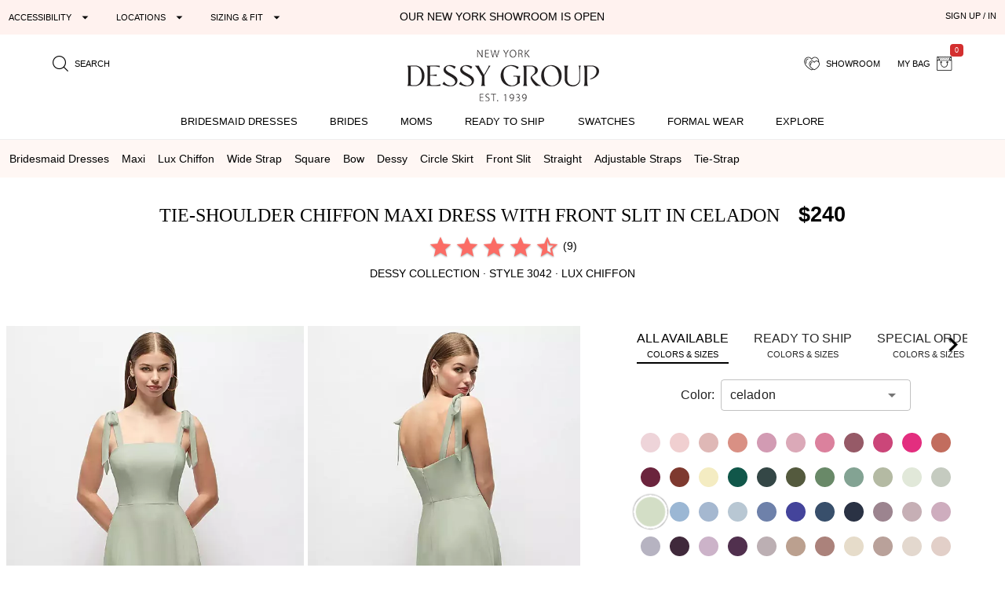

--- FILE ---
content_type: text/html; charset=utf-8
request_url: https://dessy.com/dresses/bridesmaid/dessy-collection-3042/?pcid=10
body_size: 31166
content:
<!DOCTYPE html><html lang=en-us dir=ltr ><head><base href=/ ><title>Tie-shoulder Chiffon Maxi Bridesmaid Dress With Front Slit In Celadon | The Dessy Group</title><meta name="robots" content="all" data-qmeta="meta"><meta name="viewport" content="user-scalable=yes, initial-scale=1, maximum-scale=5, minimum-scale=1, width=device-width" data-qmeta="viewport"><meta http-equiv="Content-Type" content="text/html; charset=utf-8" data-qmeta="charset"><meta name="description" content="Shop this Embrace the classic elegance and modern touches featured in this delightfully elegant full-length formal dress. Crafted in lux chiffon that delivers flowing movement, the dress boasts tie straps at the shoulders with a defined waist and modified circle skirt with a tempting slit at its side front." data-qmeta="description"><meta property="og:title" content="Tie-Shoulder Chiffon Maxi Dress with Front Slit" data-qmeta="ogtitle"><meta property="og:description" content="Bridesmaid dresses and formal gowns; plus perfectly color-matched accessories including men&#39;s ties. View the collection, locate a retailer." data-qmeta="ogdesc"><meta property="og:image" content="https://static.dessy.com/s/i/product/v548/9363/9363-cela-front!bgwh-yawah.jpg" data-qmeta="ogimage"><meta property="og:type" content="product" data-qmeta="ogtype"><meta property="og:url" content="https://dessy.com//dresses/bridesmaid/dessy-collection-3042/" data-qmeta="ogurl"><link rel="alternate" href="https://dessy.com/dresses/bridesmaid/dessy-collection-3042/" hreflang="x-default" data-qmeta="dessycomxdefault"><link rel="alternate" href="https://dessy.com/dresses/bridesmaid/dessy-collection-3042/" hreflang="en" data-qmeta="dessycomen"><link rel="alternate" href="https://dessy.com/dresses/bridesmaid/dessy-collection-3042/" hreflang="en-US" data-qmeta="dessycomenus"><link rel="alternate" href="https://dessy.com/dresses/bridesmaid/dessy-collection-3042/" hreflang="en-DE" data-qmeta="dessycomende"><link rel="alternate" href="https://dessy.com/dresses/bridesmaid/dessy-collection-3042/" hreflang="en-NL" data-qmeta="dessycomennl"><link rel="alternate" href="https://dessy.com/dresses/bridesmaid/dessy-collection-3042/" hreflang="en-FR" data-qmeta="dessycomenfr"><link rel="alternate" href="https://dessy.com/dresses/bridesmaid/dessy-collection-3042/" hreflang="en-IT" data-qmeta="dessycomenit"><link rel="alternate" href="https://dessy.com/dresses/bridesmaid/dessy-collection-3042/" hreflang="en-ES" data-qmeta="dessycomenes"><link rel="alternate" href="https://dessy.com/dresses/bridesmaid/dessy-collection-3042/" hreflang="en-CH" data-qmeta="dessycomench"><link rel="alternate" href="https://dessy.com/dresses/bridesmaid/dessy-collection-3042/" hreflang="en-BE" data-qmeta="dessycomenbe"><link rel="alternate" href="https://dessy.com/dresses/bridesmaid/dessy-collection-3042/" hreflang="en-SE" data-qmeta="dessycomense"><link rel="alternate" href="https://dessy.com/dresses/bridesmaid/dessy-collection-3042/" hreflang="en-AT" data-qmeta="dessycomenat"><link rel="alternate" href="https://dessy.com/dresses/bridesmaid/dessy-collection-3042/" hreflang="en-PL" data-qmeta="dessycomenpl"><link rel="alternate" href="https://dessy.com/dresses/bridesmaid/dessy-collection-3042/" hreflang="en-NO" data-qmeta="dessycomenno"><link rel="alternate" href="https://dessy.com/dresses/bridesmaid/dessy-collection-3042/" hreflang="en-PT" data-qmeta="dessycomenpt"><link rel="alternate" href="https://ca.dessy.com/dresses/bridesmaid/dessy-collection-3042/" hreflang="en-CA" data-qmeta="cadessycomenca"><link rel="alternate" href="https://uk.dessy.com/dresses/bridesmaid/dessy-collection-3042/" hreflang="en-GB" data-qmeta="ukdessycomengb"><link rel="alternate" href="https://uk.dessy.com/dresses/bridesmaid/dessy-collection-3042/" hreflang="en-IE" data-qmeta="ukdessycomenie"><link rel="canonical" href="https://dessy.com/dresses/bridesmaid/dessy-collection-3042/" data-qmeta="canonical"><link rel="preload" as="image" href="https://static.dessy.com/s/i/product/v548/9363/9363-cela-front!cropl!bgcd!ignoretrueo-vbig.webp" data-qmeta="preloadMain"><script type="application/ld+json" data-qmeta="siteLDJson">{"@context":"https://schema.org","@type":"Organization","name":"Dessy Group","url":"https://dessy.com","telephone":"1.646.638.9600","sameAs":["https://twitter.com/DessyGroup","https://www.facebook.com/TheDessyGroup/","https://www.pinterest.com/DessyGroup/","https://www.instagram.com/DessyGroup/","https://www.youtube.com/user/dessygroup"],"logo":"https://res.cloudinary.com/dessy/image/upload/v1633549521/s/i/logos/dessy-group-white-bg_y7hiry.png","image":"https://static.dessy.com/s/i/op/v1/1920w/hp/hero/Spring-2020-Mix-and-Match-Bridesmaids.jpg","address":{"@type":"PostalAddress","streetAddress":"8 West 38th Street 4th Floor","addressLocality":"New York City","addressRegion":"New York","postalCode":"10018","addressCountry":"US"}}</script><script type="application/ld+json" data-qmeta="pdpLDJson">{"@context":"https://schema.org/","@type":"Product","name":"Tie-Shoulder Chiffon Maxi Dress with Front Slit","image":"https://static.dessy.com/s/i/product/v548/9363/9363-cela-front!bgwh-yawah.jpg","description":"Shop this Embrace the classic elegance and modern touches featured in this delightfully elegant full-length formal dress. Crafted in lux chiffon that delivers flowing movement, the dress boasts tie straps at the shoulders with a defined waist and modified circle skirt with a tempting slit at its side front.","brand":{"@type":"Brand","name":"Dessy Collection"},"sku":"3042","aggregateRating":{"@type":"AggregateRating","ratingValue":4.8,"ratingCount":9},"offers":[{"@type":"Offer","priceCurrency":"USD","price":240,"itemCondition":"https://schema.org/NewCondition","availability":"https://schema.org/PreOrder","shippingDetails":{"@type":"OfferShippingDetails","name":"Special Order","deliveryTime":{"@type":"ShippingDeliveryTime","handlingTime":{"@type":"QuantitativeValue","minValue":56,"maxValue":63,"unitCode":"DAY"}}}},{"@type":"Offer","sku":"qd-3042-MIDN-0","priceCurrency":"USD","price":240,"itemCondition":"https://schema.org/NewCondition","availability":"https://schema.org/InStock","inventoryLevel":{"@type":"QuantitativeValue","value":7},"shippingDetails":{"@type":"OfferShippingDetails","deliveryTime":{"@type":"ShippingDeliveryTime","handlingTime":{"@type":"QuantitativeValue","minValue":2,"maxValue":3,"unitCode":"DAY"}}}},{"@type":"Offer","sku":"qd-3042-MIDN-2","priceCurrency":"USD","price":240,"itemCondition":"https://schema.org/NewCondition","availability":"https://schema.org/InStock","inventoryLevel":{"@type":"QuantitativeValue","value":5},"shippingDetails":{"@type":"OfferShippingDetails","deliveryTime":{"@type":"ShippingDeliveryTime","handlingTime":{"@type":"QuantitativeValue","minValue":2,"maxValue":3,"unitCode":"DAY"}}}},{"@type":"Offer","sku":"qd-3042-MIDN-4","priceCurrency":"USD","price":240,"itemCondition":"https://schema.org/NewCondition","availability":"https://schema.org/InStock","inventoryLevel":{"@type":"QuantitativeValue","value":5},"shippingDetails":{"@type":"OfferShippingDetails","deliveryTime":{"@type":"ShippingDeliveryTime","handlingTime":{"@type":"QuantitativeValue","minValue":2,"maxValue":3,"unitCode":"DAY"}}}},{"@type":"Offer","sku":"qd-3042-MIDN-6","priceCurrency":"USD","price":240,"itemCondition":"https://schema.org/NewCondition","availability":"https://schema.org/InStock","inventoryLevel":{"@type":"QuantitativeValue","value":4},"shippingDetails":{"@type":"OfferShippingDetails","deliveryTime":{"@type":"ShippingDeliveryTime","handlingTime":{"@type":"QuantitativeValue","minValue":2,"maxValue":3,"unitCode":"DAY"}}}},{"@type":"Offer","sku":"qd-3042-MIDN-8","priceCurrency":"USD","price":240,"itemCondition":"https://schema.org/NewCondition","availability":"https://schema.org/InStock","inventoryLevel":{"@type":"QuantitativeValue","value":1},"shippingDetails":{"@type":"OfferShippingDetails","deliveryTime":{"@type":"ShippingDeliveryTime","handlingTime":{"@type":"QuantitativeValue","minValue":2,"maxValue":3,"unitCode":"DAY"}}}},{"@type":"Offer","sku":"qd-3042-MIDN-12","priceCurrency":"USD","price":240,"itemCondition":"https://schema.org/NewCondition","availability":"https://schema.org/InStock","inventoryLevel":{"@type":"QuantitativeValue","value":1},"shippingDetails":{"@type":"OfferShippingDetails","deliveryTime":{"@type":"ShippingDeliveryTime","handlingTime":{"@type":"QuantitativeValue","minValue":2,"maxValue":3,"unitCode":"DAY"}}}},{"@type":"Offer","sku":"qd-3042-MIDN-14","priceCurrency":"USD","price":240,"itemCondition":"https://schema.org/NewCondition","availability":"https://schema.org/InStock","inventoryLevel":{"@type":"QuantitativeValue","value":2},"shippingDetails":{"@type":"OfferShippingDetails","deliveryTime":{"@type":"ShippingDeliveryTime","handlingTime":{"@type":"QuantitativeValue","minValue":2,"maxValue":3,"unitCode":"DAY"}}}},{"@type":"Offer","sku":"qd-3042-MIDN-16","priceCurrency":"USD","price":240,"itemCondition":"https://schema.org/NewCondition","availability":"https://schema.org/InStock","inventoryLevel":{"@type":"QuantitativeValue","value":1},"shippingDetails":{"@type":"OfferShippingDetails","deliveryTime":{"@type":"ShippingDeliveryTime","handlingTime":{"@type":"QuantitativeValue","minValue":2,"maxValue":3,"unitCode":"DAY"}}}},{"@type":"Offer","sku":"qd-3042-MIDN-18W","priceCurrency":"USD","price":240,"itemCondition":"https://schema.org/NewCondition","availability":"https://schema.org/InStock","inventoryLevel":{"@type":"QuantitativeValue","value":1},"shippingDetails":{"@type":"OfferShippingDetails","deliveryTime":{"@type":"ShippingDeliveryTime","handlingTime":{"@type":"QuantitativeValue","minValue":2,"maxValue":3,"unitCode":"DAY"}}}},{"@type":"Offer","sku":"qd-3042-MIST-8","priceCurrency":"USD","price":240,"itemCondition":"https://schema.org/NewCondition","availability":"https://schema.org/InStock","inventoryLevel":{"@type":"QuantitativeValue","value":1},"shippingDetails":{"@type":"OfferShippingDetails","deliveryTime":{"@type":"ShippingDeliveryTime","handlingTime":{"@type":"QuantitativeValue","minValue":2,"maxValue":3,"unitCode":"DAY"}}}}]}</script> <meta name=format-detection content="telephone=no"><meta name=msapplication-tap-highlight content=no><meta name=HandheldFriendly content=true><link rel=preconnect href=https://static.dessy.com crossorigin><link rel=dns-prefetch href=https://www.googletagmanager.com><link rel=icon type=image/ico href=favicon.ico><script>const fbvn = 'fbq'
      !function(w, g) { w['GoogleAnalyticsObjectGtag'] = g; w[g] || (w[g] = function() { (w[g].q = w[g].q || []).push(arguments); }); }(window, 'gtag')
      !function(w, g) { w['GoogleAnalyticsObjectGa'] = g; w[g] || (w[g] = function() { (w[g].q = w[g].q || []).push(arguments); }); }(window, 'ga')
      !function(f, n) { if (f.fbq) return; n = f.fbq = function() { n.callMethod ? n.callMethod.apply(n, arguments) : n.queue.push(arguments) }; if (!f._fbq) f._fbq = n; n.push = n; n.loaded = !0; n.version = '2.0'; n.queue = []; }(window)
      !function(w, n) { if (!w['pintrk']) { w['pintrk'] = function() { w['pintrk'].queue.push(Array.prototype.slice.call(arguments)) }; n = window.pintrk; n.queue = [], n.version = "3.0"; } } (window);
      !function(w, g) { w['ClarityObject'] = g; w[g] || (w[g] = function() { (w[g].q = w[g].q || []).push(arguments); }); }(window, 'clarity')
      !function (w, d, t) { w.TiktokAnalyticsObject=t;var ttq=w[t]=w[t]||[];ttq.methods=["page","track","identify","instances","debug","on","off","once","ready","alias","group","enableCookie","disableCookie"],ttq.setAndDefer=function(t,e){t[e]=function(){t.push([e].concat(Array.prototype.slice.call(arguments,0)))}};for(var i=0;i<ttq.methods.length;i++)ttq.setAndDefer(ttq,ttq.methods[i]);ttq.instance=function(t){for(var e=ttq._i[t]||[],n=0;n<ttq.methods.length;n++)ttq.setAndDefer(e,ttq.methods[n]);return e},ttq.load=function(e,n){var i="https://analytics.tiktok.com/i18n/pixel/events.js";ttq._i=ttq._i||{},ttq._i[e]=[],ttq._i[e]._u=i,ttq._t=ttq._t||{},ttq._t[e]=+new Date,ttq._o=ttq._o||{},ttq._o[e]=n||{};var o=document.createElement("script");o.type="text/javascript",o.async=!0,o.src=i+"?sdkid="+e+"&lib="+t;var a=document.getElementsByTagName("script")[0];a.parentNode.insertBefore(o,a)}; }(window, document, 'ttq');
      // !function(w) { if (!w['clarity']) { w['clarity'] = function() { (w['clarity'].q=w['clarity'].q || []).push(arguments)}; } (window);
      window.dataLayer = window.dataLayer || [];
      function gtag(){dataLayer.push(arguments);}</script><link rel="preload" href="https://prod.dessy.dev/dessy-statics/css/app.3a85ba4b.css" as="style"><link rel="stylesheet" href="https://prod.dessy.dev/dessy-statics/css/app.3a85ba4b.css"></head><body class="desktop no-touch body--light" ><script>window.__Q_META__={"title":"Tie-shoulder Chiffon Maxi Bridesmaid Dress With Front Slit In Celadon | The Dessy Group","meta":{"meta":{"name":"robots","content":"all"},"viewport":{"name":"viewport","content":"user-scalable=yes, initial-scale=1, maximum-scale=5, minimum-scale=1, width=device-width"},"charset":{"http-equiv":"Content-Type","content":"text/html; charset=utf-8"},"description":{"name":"description","content":"Shop this Embrace the classic elegance and modern touches featured in this delightfully elegant full-length formal dress. Crafted in lux chiffon that delivers flowing movement, the dress boasts tie straps at the shoulders with a defined waist and modified circle skirt with a tempting slit at its side front."},"ogtitle":{"property":"og:title","content":"Tie-Shoulder Chiffon Maxi Dress with Front Slit"},"ogdesc":{"property":"og:description","content":"Bridesmaid dresses and formal gowns; plus perfectly color-matched accessories including men&#39;s ties. View the collection, locate a retailer."},"ogimage":{"property":"og:image","content":"https://static.dessy.com/s/i/product/v548/9363/9363-cela-front!bgwh-yawah.jpg"},"ogtype":{"property":"og:type","content":"product"},"ogurl":{"property":"og:url","content":"https://dessy.com//dresses/bridesmaid/dessy-collection-3042/"}},"link":{"dessycomxdefault":{"rel":"alternate","href":"https://dessy.com/dresses/bridesmaid/dessy-collection-3042/","hreflang":"x-default"},"dessycomen":{"rel":"alternate","href":"https://dessy.com/dresses/bridesmaid/dessy-collection-3042/","hreflang":"en"},"dessycomenus":{"rel":"alternate","href":"https://dessy.com/dresses/bridesmaid/dessy-collection-3042/","hreflang":"en-US"},"dessycomende":{"rel":"alternate","href":"https://dessy.com/dresses/bridesmaid/dessy-collection-3042/","hreflang":"en-DE"},"dessycomennl":{"rel":"alternate","href":"https://dessy.com/dresses/bridesmaid/dessy-collection-3042/","hreflang":"en-NL"},"dessycomenfr":{"rel":"alternate","href":"https://dessy.com/dresses/bridesmaid/dessy-collection-3042/","hreflang":"en-FR"},"dessycomenit":{"rel":"alternate","href":"https://dessy.com/dresses/bridesmaid/dessy-collection-3042/","hreflang":"en-IT"},"dessycomenes":{"rel":"alternate","href":"https://dessy.com/dresses/bridesmaid/dessy-collection-3042/","hreflang":"en-ES"},"dessycomench":{"rel":"alternate","href":"https://dessy.com/dresses/bridesmaid/dessy-collection-3042/","hreflang":"en-CH"},"dessycomenbe":{"rel":"alternate","href":"https://dessy.com/dresses/bridesmaid/dessy-collection-3042/","hreflang":"en-BE"},"dessycomense":{"rel":"alternate","href":"https://dessy.com/dresses/bridesmaid/dessy-collection-3042/","hreflang":"en-SE"},"dessycomenat":{"rel":"alternate","href":"https://dessy.com/dresses/bridesmaid/dessy-collection-3042/","hreflang":"en-AT"},"dessycomenpl":{"rel":"alternate","href":"https://dessy.com/dresses/bridesmaid/dessy-collection-3042/","hreflang":"en-PL"},"dessycomenno":{"rel":"alternate","href":"https://dessy.com/dresses/bridesmaid/dessy-collection-3042/","hreflang":"en-NO"},"dessycomenpt":{"rel":"alternate","href":"https://dessy.com/dresses/bridesmaid/dessy-collection-3042/","hreflang":"en-PT"},"cadessycomenca":{"rel":"alternate","href":"https://ca.dessy.com/dresses/bridesmaid/dessy-collection-3042/","hreflang":"en-CA"},"ukdessycomengb":{"rel":"alternate","href":"https://uk.dessy.com/dresses/bridesmaid/dessy-collection-3042/","hreflang":"en-GB"},"ukdessycomenie":{"rel":"alternate","href":"https://uk.dessy.com/dresses/bridesmaid/dessy-collection-3042/","hreflang":"en-IE"},"canonical":{"rel":"canonical","href":"https://dessy.com/dresses/bridesmaid/dessy-collection-3042/"},"preloadMain":{"rel":"preload","as":"image","href":"https://static.dessy.com/s/i/product/v548/9363/9363-cela-front!cropl!bgcd!ignoretrueo-vbig.webp"}},"htmlAttr":{},"bodyAttr":{},"script":{"siteLDJson":{"type":"application/ld+json","innerHTML":"{\"@context\":\"https://schema.org\",\"@type\":\"Organization\",\"name\":\"Dessy Group\",\"url\":\"https://dessy.com\",\"telephone\":\"1.646.638.9600\",\"sameAs\":[\"https://twitter.com/DessyGroup\",\"https://www.facebook.com/TheDessyGroup/\",\"https://www.pinterest.com/DessyGroup/\",\"https://www.instagram.com/DessyGroup/\",\"https://www.youtube.com/user/dessygroup\"],\"logo\":\"https://res.cloudinary.com/dessy/image/upload/v1633549521/s/i/logos/dessy-group-white-bg_y7hiry.png\",\"image\":\"https://static.dessy.com/s/i/op/v1/1920w/hp/hero/Spring-2020-Mix-and-Match-Bridesmaids.jpg\",\"address\":{\"@type\":\"PostalAddress\",\"streetAddress\":\"8 West 38th Street 4th Floor\",\"addressLocality\":\"New York City\",\"addressRegion\":\"New York\",\"postalCode\":\"10018\",\"addressCountry\":\"US\"}}"},"pdpLDJson":{"type":"application/ld+json","innerHTML":"{\"@context\":\"https://schema.org/\",\"@type\":\"Product\",\"name\":\"Tie-Shoulder Chiffon Maxi Dress with Front Slit\",\"image\":\"https://static.dessy.com/s/i/product/v548/9363/9363-cela-front!bgwh-yawah.jpg\",\"description\":\"Shop this Embrace the classic elegance and modern touches featured in this delightfully elegant full-length formal dress. Crafted in lux chiffon that delivers flowing movement, the dress boasts tie straps at the shoulders with a defined waist and modified circle skirt with a tempting slit at its side front.\",\"brand\":{\"@type\":\"Brand\",\"name\":\"Dessy Collection\"},\"sku\":\"3042\",\"aggregateRating\":{\"@type\":\"AggregateRating\",\"ratingValue\":4.8,\"ratingCount\":9},\"offers\":[{\"@type\":\"Offer\",\"priceCurrency\":\"USD\",\"price\":240,\"itemCondition\":\"https://schema.org/NewCondition\",\"availability\":\"https://schema.org/PreOrder\",\"shippingDetails\":{\"@type\":\"OfferShippingDetails\",\"name\":\"Special Order\",\"deliveryTime\":{\"@type\":\"ShippingDeliveryTime\",\"handlingTime\":{\"@type\":\"QuantitativeValue\",\"minValue\":56,\"maxValue\":63,\"unitCode\":\"DAY\"}}}},{\"@type\":\"Offer\",\"sku\":\"qd-3042-MIDN-0\",\"priceCurrency\":\"USD\",\"price\":240,\"itemCondition\":\"https://schema.org/NewCondition\",\"availability\":\"https://schema.org/InStock\",\"inventoryLevel\":{\"@type\":\"QuantitativeValue\",\"value\":7},\"shippingDetails\":{\"@type\":\"OfferShippingDetails\",\"deliveryTime\":{\"@type\":\"ShippingDeliveryTime\",\"handlingTime\":{\"@type\":\"QuantitativeValue\",\"minValue\":2,\"maxValue\":3,\"unitCode\":\"DAY\"}}}},{\"@type\":\"Offer\",\"sku\":\"qd-3042-MIDN-2\",\"priceCurrency\":\"USD\",\"price\":240,\"itemCondition\":\"https://schema.org/NewCondition\",\"availability\":\"https://schema.org/InStock\",\"inventoryLevel\":{\"@type\":\"QuantitativeValue\",\"value\":5},\"shippingDetails\":{\"@type\":\"OfferShippingDetails\",\"deliveryTime\":{\"@type\":\"ShippingDeliveryTime\",\"handlingTime\":{\"@type\":\"QuantitativeValue\",\"minValue\":2,\"maxValue\":3,\"unitCode\":\"DAY\"}}}},{\"@type\":\"Offer\",\"sku\":\"qd-3042-MIDN-4\",\"priceCurrency\":\"USD\",\"price\":240,\"itemCondition\":\"https://schema.org/NewCondition\",\"availability\":\"https://schema.org/InStock\",\"inventoryLevel\":{\"@type\":\"QuantitativeValue\",\"value\":5},\"shippingDetails\":{\"@type\":\"OfferShippingDetails\",\"deliveryTime\":{\"@type\":\"ShippingDeliveryTime\",\"handlingTime\":{\"@type\":\"QuantitativeValue\",\"minValue\":2,\"maxValue\":3,\"unitCode\":\"DAY\"}}}},{\"@type\":\"Offer\",\"sku\":\"qd-3042-MIDN-6\",\"priceCurrency\":\"USD\",\"price\":240,\"itemCondition\":\"https://schema.org/NewCondition\",\"availability\":\"https://schema.org/InStock\",\"inventoryLevel\":{\"@type\":\"QuantitativeValue\",\"value\":4},\"shippingDetails\":{\"@type\":\"OfferShippingDetails\",\"deliveryTime\":{\"@type\":\"ShippingDeliveryTime\",\"handlingTime\":{\"@type\":\"QuantitativeValue\",\"minValue\":2,\"maxValue\":3,\"unitCode\":\"DAY\"}}}},{\"@type\":\"Offer\",\"sku\":\"qd-3042-MIDN-8\",\"priceCurrency\":\"USD\",\"price\":240,\"itemCondition\":\"https://schema.org/NewCondition\",\"availability\":\"https://schema.org/InStock\",\"inventoryLevel\":{\"@type\":\"QuantitativeValue\",\"value\":1},\"shippingDetails\":{\"@type\":\"OfferShippingDetails\",\"deliveryTime\":{\"@type\":\"ShippingDeliveryTime\",\"handlingTime\":{\"@type\":\"QuantitativeValue\",\"minValue\":2,\"maxValue\":3,\"unitCode\":\"DAY\"}}}},{\"@type\":\"Offer\",\"sku\":\"qd-3042-MIDN-12\",\"priceCurrency\":\"USD\",\"price\":240,\"itemCondition\":\"https://schema.org/NewCondition\",\"availability\":\"https://schema.org/InStock\",\"inventoryLevel\":{\"@type\":\"QuantitativeValue\",\"value\":1},\"shippingDetails\":{\"@type\":\"OfferShippingDetails\",\"deliveryTime\":{\"@type\":\"ShippingDeliveryTime\",\"handlingTime\":{\"@type\":\"QuantitativeValue\",\"minValue\":2,\"maxValue\":3,\"unitCode\":\"DAY\"}}}},{\"@type\":\"Offer\",\"sku\":\"qd-3042-MIDN-14\",\"priceCurrency\":\"USD\",\"price\":240,\"itemCondition\":\"https://schema.org/NewCondition\",\"availability\":\"https://schema.org/InStock\",\"inventoryLevel\":{\"@type\":\"QuantitativeValue\",\"value\":2},\"shippingDetails\":{\"@type\":\"OfferShippingDetails\",\"deliveryTime\":{\"@type\":\"ShippingDeliveryTime\",\"handlingTime\":{\"@type\":\"QuantitativeValue\",\"minValue\":2,\"maxValue\":3,\"unitCode\":\"DAY\"}}}},{\"@type\":\"Offer\",\"sku\":\"qd-3042-MIDN-16\",\"priceCurrency\":\"USD\",\"price\":240,\"itemCondition\":\"https://schema.org/NewCondition\",\"availability\":\"https://schema.org/InStock\",\"inventoryLevel\":{\"@type\":\"QuantitativeValue\",\"value\":1},\"shippingDetails\":{\"@type\":\"OfferShippingDetails\",\"deliveryTime\":{\"@type\":\"ShippingDeliveryTime\",\"handlingTime\":{\"@type\":\"QuantitativeValue\",\"minValue\":2,\"maxValue\":3,\"unitCode\":\"DAY\"}}}},{\"@type\":\"Offer\",\"sku\":\"qd-3042-MIDN-18W\",\"priceCurrency\":\"USD\",\"price\":240,\"itemCondition\":\"https://schema.org/NewCondition\",\"availability\":\"https://schema.org/InStock\",\"inventoryLevel\":{\"@type\":\"QuantitativeValue\",\"value\":1},\"shippingDetails\":{\"@type\":\"OfferShippingDetails\",\"deliveryTime\":{\"@type\":\"ShippingDeliveryTime\",\"handlingTime\":{\"@type\":\"QuantitativeValue\",\"minValue\":2,\"maxValue\":3,\"unitCode\":\"DAY\"}}}},{\"@type\":\"Offer\",\"sku\":\"qd-3042-MIST-8\",\"priceCurrency\":\"USD\",\"price\":240,\"itemCondition\":\"https://schema.org/NewCondition\",\"availability\":\"https://schema.org/InStock\",\"inventoryLevel\":{\"@type\":\"QuantitativeValue\",\"value\":1},\"shippingDetails\":{\"@type\":\"OfferShippingDetails\",\"deliveryTime\":{\"@type\":\"ShippingDeliveryTime\",\"handlingTime\":{\"@type\":\"QuantitativeValue\",\"minValue\":2,\"maxValue\":3,\"unitCode\":\"DAY\"}}}}]}"}}}</script> <main><div id="q-app" data-server-rendered="true"><div tabindex="-1" class="high-contrast q-layout q-layout--standard" style="min-height:0px;"><!----><!----><!----><div id="focus-top" tabindex="-1" class="no-acc-outline bg-lm-lightest text-lm-darkest nav-border-anti-primary"><div data-component="PageBanner" class="text-black text-center text-d85em bg-dessy-pink"><div class="row q-py-sm q-px-sm"><div class="col-5 gt-sm col-md-4 col-xl-4 flex" style="overflow: hidden"><button tabindex="0" type="button" aria-expanded="false" aria-haspopup="true" aria-controls="d_1a89b840-8b00-46f8-8063-b4b519a53cec" aria-label="Expand &quot;Accessibility&quot;" class="q-btn q-btn-item non-selectable no-outline q-mr-lg q-btn--flat q-btn--rectangle q-btn--actionable q-focusable q-hoverable q-btn--dense no-border-radius self-stretch q-btn-dropdown q-btn-dropdown--simple" style="font-size:11px;"><span class="q-focus-helper"></span><span class="q-btn__wrapper col row q-anchor--skip"><span class="q-btn__content text-center col items-center q-anchor--skip justify-center row no-wrap text-no-wrap"><span class="block">Accessibility</span><i aria-hidden="true" role="presentation" class="q-icon icon-arrow_drop_down q-btn-dropdown__arrow q-btn-dropdown__arrow-container"> </i><!----></span></span></button><button tabindex="0" type="button" aria-expanded="false" aria-haspopup="true" aria-controls="d_82db7dff-3db3-49d4-a903-f22335109eb4" aria-label="Expand &quot;Locations&quot;" class="q-btn q-btn-item non-selectable no-outline q-mr-lg gt-md q-btn--flat q-btn--rectangle q-btn--actionable q-focusable q-hoverable q-btn--dense q-btn-dropdown q-btn-dropdown--simple" style="font-size:11px;"><span class="q-focus-helper"></span><span class="q-btn__wrapper col row q-anchor--skip"><span class="q-btn__content text-center col items-center q-anchor--skip justify-center row no-wrap text-no-wrap"><span class="block">Locations</span><i aria-hidden="true" role="presentation" class="q-icon icon-arrow_drop_down q-btn-dropdown__arrow q-btn-dropdown__arrow-container"> </i><!----></span></span></button><button tabindex="0" type="button" aria-expanded="false" aria-haspopup="true" aria-controls="d_bbddd9e5-de01-41f6-b1fb-e9246ac1f5a6" aria-label="Expand &quot;Sizing &amp; Fit&quot;" class="q-btn q-btn-item non-selectable no-outline q-btn--flat q-btn--rectangle q-btn--actionable q-focusable q-hoverable q-btn--dense q-btn-dropdown q-btn-dropdown--simple" style="font-size:11px;"><span class="q-focus-helper"></span><span class="q-btn__wrapper col row q-anchor--skip"><span class="q-btn__content text-center col items-center q-anchor--skip justify-center row no-wrap text-no-wrap"><span class="block">Sizing &amp; Fit</span><i aria-hidden="true" role="presentation" class="q-icon icon-arrow_drop_down q-btn-dropdown__arrow q-btn-dropdown__arrow-container"> </i><!----></span></span></button></div><div class="col-xs-12 col-md-5 col-lg-4 col-xl-4 q-pa-xs text-center text-uppercase"><div><a href="/dessy-showroom-appointments/" data-component="smart-link" class="text-black">Our New York Showroom is open</a></div></div><div class="col-md-3 col-lg-4 gt-sm col-xl-4 text-right"><div><button tabindex="0" type="button" data-th="SignUpIn" class="q-btn q-btn-item non-selectable no-outline q-btn--flat q-btn--rectangle q-btn--actionable q-focusable q-hoverable q-btn--wrap q-btn--dense" style="font-size:10px;font-size:11px;"><span class="q-focus-helper"></span><span class="q-btn__wrapper col row q-anchor--skip"><span class="q-btn__content text-center col items-center q-anchor--skip justify-center row"><span class="block">SIGN UP / IN</span></span></span></button></div></div></div></div><div data-component="SiteStructure.DesktopAndMobileHeader" class="bg-navbar-primary max-width-1200 max-centered q-pr-md q-pl-md q-pt-md q-mb-sm"><div class="row gutter-xs"><div class="col-xs-4 col-sm-3 col-lg-4"><button tabindex="0" type="button" aria-label="Menu" class="q-btn q-btn-item non-selectable no-outline lt-md bg-lm-grey-1 q-pa-sm q-btn--flat q-btn--rectangle q-btn--actionable q-focusable q-hoverable q-btn--wrap q-btn--dense"><span class="q-focus-helper"></span><span class="q-btn__wrapper col row q-anchor--skip"><span class="q-btn__content text-center col items-center q-anchor--skip justify-center row"><div style="border-top:solid 2px black;border-bottom:solid 2px black;width:18px;height:12px;"><div style="border-top:solid 2px black;height:2px;margin-top:3px;"></div></div></span></span></button><button tabindex="0" type="button" aria-label="search site" class="q-btn q-btn-item non-selectable no-outline q-pa-sm text-10px q-btn--flat q-btn--rectangle q-btn--actionable q-focusable q-hoverable q-btn--wrap q-btn--dense"><span class="q-focus-helper"></span><span class="q-btn__wrapper col row q-anchor--skip"><span class="q-btn__content text-center col items-center q-anchor--skip justify-center row"><i aria-hidden="true" role="presentation" class="q-icon icon-search"> </i><span class="gt-sm q-ml-sm">Search</span></span></span></button></div><div class="col-xs-4 col-sm-6 col-lg-4"><a href="/" data-component="smart-link"><div style="max-width:250px;width:100%;margin:0 auto;"><picture><source type="image/webp" srcset="https://res.cloudinary.com/dessy/image/upload/c_scale,w_150,q_100/v1670009985/s/i/logos/Dessy-Group-Logo-2023-web-500_d32tps.webp 150w, https://res.cloudinary.com/dessy/image/upload/c_scale,w_200,q_100/v1670009985/s/i/logos/Dessy-Group-Logo-2023-web-500_d32tps.webp 200w, https://res.cloudinary.com/dessy/image/upload/v1766164013/s/i/logos/dessy-logo-250-double-0o_yhibv4.png 250w, https://res.cloudinary.com/dessy/image/upload/c_scale,w_300,q_100/v1670009985/s/i/logos/Dessy-Group-Logo-2023-web-500_d32tps.webp 300w, https://res.cloudinary.com/dessy/image/upload/q_100/v1670009985/s/i/logos/Dessy-Group-Logo-2023-web-500_d32tps.webp 400w" sizes="(max-width: 400px) 150px, (max-width: 600px) 200px, 250px"><img srcset="https://res.cloudinary.com/dessy/image/upload/c_scale,w_150/v1670009985/s/i/logos/Dessy-Group-Logo-2023-web-500_d32tps.jpg 150w, https://res.cloudinary.com/dessy/image/upload/c_scale,w_200/v1670009985/s/i/logos/Dessy-Group-Logo-2023-web-500_d32tps.jpg 200w, https://res.cloudinary.com/dessy/image/upload/v1766164013/s/i/logos/dessy-logo-250-double-0o_yhibv4.png 250w, https://res.cloudinary.com/dessy/image/upload/c_scale,w_300/v1670009985/s/i/logos/Dessy-Group-Logo-2023-web-500_d32tps.jpg 300w, https://res.cloudinary.com/dessy/image/upload/v1670009985/s/i/logos/Dessy-Group-Logo-2023-web-500_d32tps.jpg 400w" sizes="(max-width: 400px) 150px, (max-width: 600px) 200px, 250px" src="https://res.cloudinary.com/dessy/image/upload/v1766164013/s/i/logos/dessy-logo-250-double-0o_yhibv4.png" alt="The Dessy Group | Bridesmaid Dresses" loading="lazy" decoding="async" width="250" height="71" style="display: block; width: 100%; height: auto;"></picture></div></a></div><div class="col-xs-4 col-sm-3 col-lg-4 text-right"><button tabindex="0" type="button" aria-label="showroom for friends" class="q-btn q-btn-item non-selectable no-outline text-10px q-pa-sm q-btn--flat q-btn--rectangle q-btn--actionable q-focusable q-hoverable q-btn--wrap q-btn--dense"><span class="q-focus-helper"></span><span class="q-btn__wrapper col row q-anchor--skip"><span class="q-btn__content text-center col items-center q-anchor--skip justify-center row"><i aria-hidden="true" role="presentation" class="q-icon icon-two-hearts"> </i><span class="gt-sm q-ml-sm">Showroom</span></span></span></button><div class="inline-block"><button tabindex="0" type="button" class="q-btn q-btn-item non-selectable no-outline text-10px q-pa-sm q-btn--flat q-btn--rectangle q-btn--actionable q-focusable q-hoverable q-btn--wrap q-btn--dense"><span class="q-focus-helper"></span><span class="q-btn__wrapper col row q-anchor--skip"><span class="q-btn__content text-center col items-center q-anchor--skip justify-center row"><span class="gt-sm q-mr-sm">my bag</span><i aria-hidden="true" role="presentation" class="q-icon icon-shopping-bag"> </i><div aria-label="0 items in your bag" class="text-white bg-red-8 q-badge flex inline items-center no-wrap q-badge--single-line bg-red-8 q-badge--floating" style="font-size:.75em;">0</div></span></span></button></div></div></div></div><div data-component="SiteStructure.Navigation.Desktop" class="gt-sm bg-navbar-primary" style="margin-top:-7px;"><nav aria-label="Main Navigation" class="q-desktop-menu"><div class="dessy-menu-container"><ul class="row no-wrap justify-between content-stretch text-center"><!----><li><div class="main-nav-tab-acc-container"><a href="/bridesmaid-dresses/" data-component="smart-link"><h2>Bridesmaid Dresses</h2></a><button aria-controls="menu-bridesmaid-dresses" class="toggle-button"><i aria-hidden="true" role="presentation" class="q-icon icon-arrow_drop_down"> </i><span class="sr-only">bridesmaid dresses submenu</span></button></div><div id="menu-bridesmaid-dresses" class="mega-dd"><div class="row q-mt-lg q-col-gutter-x-xl"><div class="col-xs-3 text-link-section"><div class="nav-header">Shop By Type</div><ul><li><a href="/bridesmaid-dresses/" data-component="smart-link">All Bridesmaid Dresses</a></li><li><!----></li><li><a href="/plus-size-bridesmaid-dresses/" data-component="smart-link">Plus Size Bridesmaid Dresses</a></li><li><a href="/junior-bridesmaid-dresses/" data-component="smart-link">Junior Bridesmaid Dresses</a></li><li><a href="/flowergirls/" data-component="smart-link">Flower Girl Dresses</a></li></ul><div class="nav-header q-mt-md">Shop By Style</div><ul><li><a href="/bridesmaid-dresses/maternity/" data-component="smart-link">Maternity Dresses</a></li><li><a href="/bridesmaid-dresses/?style=convertible" data-component="smart-link">Convertible Dresses</a></li><li><a href="/bridesmaid-dresses/?style=jumpsuits" data-component="smart-link">Jumpsuits</a></li></ul></div><div class="col-xs-3 text-link-section"><div class="nav-header">Trending Styles</div><ul><li class="gt-md" style="padding: 0; margin: 0"><a href="/bridesmaid-dresses/?theme=new-arrivals" data-component="smart-link" style="transform:scale(1);"><img width="222" height="200" src="[data-uri]" alt="New Arrivals - Bridesmaid Dresses" class="full-width height-auto full-width loaded" style="aspect-ratio:222/200;"></a></li><li><a href="/bridesmaid-dresses/?theme=new-arrivals" data-component="smart-link" class="text-nav-highlight">New Arrivals</a></li><li><a href="/bridesmaid-dresses/under-200-dollars/" data-component="smart-link">Dresses under $200</a></li><li><a href="/bridesmaid-dresses/?featured=best-sellers" data-component="smart-link">Our Top Sellers</a></li><li><a href="/bridesmaid-dresses/?dresslength=cocktail" data-component="smart-link">Short Dresses</a></li><li><a href="/bridesmaid-dresses/?dresslength=full-length" data-component="smart-link">Long Dresses</a></li><li><a href="/bridesmaid-dresses/?fabric=lux-velvet" data-component="smart-link">Velvet Dresses</a></li></ul></div><div class="col-xs-3"><div class="nav-header">Shop By Colors</div><div><a href="/bridesmaid-dresses-in-pinks/" data-component="smart-link" title="Pink Dresses" class="swatch-basics round-swatch large-swatch cf-bg-pink" style="border:solid 1px #eee;"></a><a href="/bridesmaid-dresses-in-reds/" data-component="smart-link" title="Red Dresses" class="swatch-basics round-swatch large-swatch cf-bg-red" style="border:solid 1px #eee;"></a><a href="/bridesmaid-dresses-in-oranges/" data-component="smart-link" title="Orange Dresses" class="swatch-basics round-swatch large-swatch cf-bg-orange" style="border:solid 1px #eee;"></a><a href="/bridesmaid-dresses-in-yellows/" data-component="smart-link" title="Yellow Dresses" class="swatch-basics round-swatch large-swatch cf-bg-yellow" style="border:solid 1px #eee;"></a><a href="/bridesmaid-dresses-in-greens/" data-component="smart-link" title="Green Dresses" class="swatch-basics round-swatch large-swatch cf-bg-green" style="border:solid 1px #eee;"></a><a href="/bridesmaid-dresses-in-blues/" data-component="smart-link" title="Blue Dresses" class="swatch-basics round-swatch large-swatch cf-bg-blue" style="border:solid 1px #eee;"></a><a href="/bridesmaid-dresses-in-purples/" data-component="smart-link" title="Purple Dresses" class="swatch-basics round-swatch large-swatch cf-bg-purple" style="border:solid 1px #eee;"></a><a href="/bridesmaid-dresses-in-browns/" data-component="smart-link" title="Brown Dresses" class="swatch-basics round-swatch large-swatch cf-bg-brown" style="border:solid 1px #eee;"></a><a href="/bridesmaid-dresses-in-neutrals/" data-component="smart-link" title="Neutral Dresses" class="swatch-basics round-swatch large-swatch cf-bg-neutral" style="border:solid 1px #eee;"></a><a href="/bridesmaid-dresses-in-blacks/" data-component="smart-link" title="Little Black Dresses" class="swatch-basics round-swatch large-swatch cf-bg-black" style="border:solid 1px #eee;"></a><a href="/bridesmaid-dresses-in-grays/" data-component="smart-link" title="Gray Dresses" class="swatch-basics round-swatch large-swatch cf-bg-gray" style="border:solid 1px #eee;"></a><a href="/bridesmaid-dresses-in-whites/" data-component="smart-link" title="White Dresses" class="swatch-basics round-swatch large-swatch cf-bg-white" style="border:solid 1px #eee;"></a><a href="/bridesmaid-dresses-in-nude/" data-component="smart-link" title="Nude Dresses" class="swatch-basics round-swatch large-swatch cf-bg-nude" style="border:solid 1px #eee;"></a><a href="/bridesmaid-dresses-in-florals/" data-component="smart-link" title="Floral Dresses" data-pattern-id="1377" class="swatch-basics round-swatch large-swatch" style="border:solid 1px #eee;"></a><br><div class="q-mt-sm q-mb-lg"><a href="/shop-by/color/" data-component="smart-link" class="q-btn q-pa-xs" style="border:solid 1px #222222;border-radius:3px;font-size:x-small;">shop all colors</a></div></div><div class="text-link-section-ignore display-block q-pa-sm"><div class="nav-header">Popular Colors</div><ul class="semantic-two-column"><li><a href="/blush-bridesmaid-dresses/" data-component="smart-link">
        Blush<div class="swatch-basics round-swatch xsmall-swatch position-relative" style="background-color:#EED4D9;top:3px;"></div></a></li><li><a href="/burgundy-bridesmaid-dresses/" data-component="smart-link">
        Burgundy<div class="swatch-basics round-swatch xsmall-swatch position-relative" style="background-color:#782A39;top:3px;"></div></a></li><li><a href="/dusty-rose-bridesmaid-dresses/" data-component="smart-link">
        Dusty Rose<div class="swatch-basics round-swatch xsmall-swatch position-relative" style="background-color:#c6afb5;top:3px;"></div></a></li><li><a href="/champagne-bridesmaid-dresses/" data-component="smart-link">
        Champagne<div class="swatch-basics round-swatch xsmall-swatch position-relative" style="background-color:#E6DCCA;top:3px;"></div></a></li><li><a href="/mist-bridesmaid-dresses/" data-component="smart-link">
        Mist<div class="swatch-basics round-swatch xsmall-swatch position-relative" style="background-color:#b8c7d3;top:3px;"></div></a></li><li><a href="/sage-bridesmaid-dresses/" data-component="smart-link">
        Sage<div class="swatch-basics round-swatch xsmall-swatch position-relative" style="background-color:#BABFAD;top:3px;"></div></a></li><!----><li><a href="/midnight-bridesmaid-dresses/" data-component="smart-link">
        midnight Navy<div class="swatch-basics round-swatch xsmall-swatch position-relative" style="background-color:#142846;top:3px;"></div></a></li></ul></div></div><div class="col-xs-3 text-link-section"><div class="nav-header">Shop By Collection</div><ul><li><a href="/bridesmaid-dresses/cynthia-sahar/" data-component="smart-link">Cynthia &amp; Sahar</a></li><li><a href="/bridesmaid-dresses/dessy/" data-component="smart-link">Dessy Collection</a></li><li><a href="/bridesmaid-dresses/aftersix/" data-component="smart-link">After Six</a></li><li><a href="/bridesmaid-dresses/alfredsung/" data-component="smart-link">Alfred Sung</a></li><li><a href="/bridesmaid-dresses/lovely-bridesmaids/" data-component="smart-link">Lovely Bridesmaids</a></li><li><a href="/bridesmaid-dresses/social-bridesmaids/" data-component="smart-link">Social Dresses</a></li><li><a href="/bridesmaid-dresses/thread-bridesmaid/" data-component="smart-link">Thread Bridesmaid</a></li><li><a href="/loop-dress/" data-component="smart-link">Loop Convertible Dresses</a></li><li><a href="/bridesmaid-dresses/bella-bridesmaids/" data-component="smart-link">Bella Bridesmaids</a></li></ul></div></div></div></li><li><div class="main-nav-tab-acc-container"><a href="/bridal-collection/" data-component="smart-link"><h2>Brides</h2></a><button aria-controls="menu-brides" class="toggle-button"><i aria-hidden="true" role="presentation" class="q-icon icon-arrow_drop_down"> </i><span class="sr-only">brides submenu</span></button></div><div id="menu-brides" class="mega-dd"><div class="max-width-1400 max-centered"><div class="row q-mt-lg q-col-gutter-x-xl"><div class="col-xs-1"></div><div class="col-xs-2 text-link-section"><div class="nav-header">Shop by Event</div><ul><li><a href="/little-white-dresses/" data-component="smart-link" class="text-nav-highlight">All Little White Dresses</a></li><li><a href="/little-white-dresses/?event=engagement-party-dresses-for-bride" data-component="smart-link">Engagement Party</a></li><li><a href="/little-white-dresses/?event=white-dresses-for-bridal-shower" data-component="smart-link">Bridal Shower</a></li><li><a href="/little-white-dresses/?event=bachelorette-party-dresses-for-bride" data-component="smart-link">Bachelorette Party</a></li><li><a href="/little-white-dresses/?event=rehearsal-dinner-dresses-for-bride" data-component="smart-link">Rehearsal Dinner</a></li><li><a href="/little-white-dresses/?event=wedding-reception-dress-for-bride" data-component="smart-link">Reception</a></li><li><a href="/little-white-dresses/?event=wedding-after-party-dress-for-bride" data-component="smart-link">After Party</a></li></ul></div><div class="col-xs-2 text-link-section"><div class="nav-header">Shop by Type</div><ul><li><a href="/wedding-dresses/?theme=boho" data-component="smart-link" class="smartnav">Boho</a></li><li><a href="/wedding-dresses/?theme=beach-destination" data-component="smart-link" class="smartnav">Beach</a></li><li><a href="/wedding-dresses/?silhouette=trumpet-mermaid" data-component="smart-link" class="smartnav">Mermaid</a></li><li><a href="/wedding-dresses/?theme=simple" data-component="smart-link" class="smartnav">Simple</a></li><li><a href="/wedding-dresses/?theme=sexy" data-component="smart-link" class="smartnav">Sexy</a></li><li><a href="/wedding-dresses/?theme=casual" data-component="smart-link" class="smartnav">Casual</a></li><li><a href="/wedding-dresses/?theme=princess-ball-gown" data-component="smart-link" class="smartnav">Princess</a></li></ul></div><div class="col-xs-2 text-link-section"><div class="nav-header q-mt-none">Shop by Color</div><ul><li><a href="/ivory-bridesmaid-dresses/" data-component="smart-link">Ivory</a></li><li><a href="/white-bridesmaid-dresses/" data-component="smart-link">White</a></li><li><a href="/oat-bridesmaid-dresses/" data-component="smart-link">Oat</a></li><li><a href="/champagne-bridesmaid-dresses/" data-component="smart-link">Champagne</a></li><li><a href="/blush-bridesmaid-dresses/" data-component="smart-link">Blush</a></li><li><a href="/cameo-bridesmaid-dresses/" data-component="smart-link">Cameo</a></li><li><a href="/oyster-bridesmaid-dresses/" data-component="smart-link">Oyster</a></li></ul></div><div class="col-xs-4"><a href="/bridal-collection/" data-component="smart-link"><img width="474" height="289" src="[data-uri]" alt="Dessy Bridal Dresses Boutique" class="full-width height-auto full-width loaded" style="aspect-ratio:474/289;"></a></div></div></div></div></li><li><a href="/mother-of-the-bride-groom-dresses/" data-component="smart-link" class="main-nav-tab"><h2>Moms</h2></a></li><li><div class="main-nav-tab-acc-container"><a href="/in-stock/bridesmaid-dresses/" data-component="smart-link"><h2>Ready To Ship</h2></a><button aria-controls="menu-ready-to-ship" class="toggle-button"><i aria-hidden="true" role="presentation" class="q-icon icon-arrow_drop_down"> </i><span class="sr-only">ready to ship submenu</span></button></div><div id="menu-ready-to-ship" class="mega-dd"><div class="max-width-1000 max-centered"><div class="row q-mt-lg q-col-gutter-x-xl"><div class="col-xs-4 text-link-section"><div class="nav-header">Shop By Type</div><ul><li><a href="/in-stock/bridesmaid-dresses/" data-component="smart-link">Ready To Ship Bridesmaid Dresses</a></li><li><a href="/in-stock/flowergirls/" data-component="smart-link">Ready To Ship Flowergirl Dresses</a></li><li><a href="/in-stock/junior-bridesmaid-dresses/" data-component="smart-link">Ready To Ship Junior Bridesmaid Dresses</a></li></ul></div><div class="col-xs-5"><div class="nav-header">Shop By Color</div><div><a href="/in-stock/bridesmaid-dresses-in-pinks/" data-component="smart-link" title="Ready To Ship Pink Dresses" class="swatch-basics round-swatch large-swatch cf-bg-pink" style="border:solid 1px #eee;"></a><a href="/in-stock/bridesmaid-dresses-in-reds/" data-component="smart-link" title="Ready To Ship Red Dresses" class="swatch-basics round-swatch large-swatch cf-bg-red" style="border:solid 1px #eee;"></a><a href="/in-stock/bridesmaid-dresses-in-oranges/" data-component="smart-link" title="Ready To Ship Orange Dresses" class="swatch-basics round-swatch large-swatch cf-bg-orange" style="border:solid 1px #eee;"></a><a href="/in-stock/bridesmaid-dresses-in-yellows/" data-component="smart-link" title="Ready To Ship Yellow Dresses" class="swatch-basics round-swatch large-swatch cf-bg-yellow" style="border:solid 1px #eee;"></a><a href="/in-stock/bridesmaid-dresses-in-greens/" data-component="smart-link" title="Ready To Ship Green Dresses" class="swatch-basics round-swatch large-swatch cf-bg-green" style="border:solid 1px #eee;"></a><a href="/in-stock/bridesmaid-dresses-in-blues/" data-component="smart-link" title="Ready To Ship Blue Dresses" class="swatch-basics round-swatch large-swatch cf-bg-blue" style="border:solid 1px #eee;"></a><a href="/in-stock/bridesmaid-dresses-in-purples/" data-component="smart-link" title="Ready To Ship Purple Dresses" class="swatch-basics round-swatch large-swatch cf-bg-purple" style="border:solid 1px #eee;"></a><a href="/in-stock/bridesmaid-dresses-in-browns/" data-component="smart-link" title="Ready To Ship Brown Dresses" class="swatch-basics round-swatch large-swatch cf-bg-brown" style="border:solid 1px #eee;"></a><a href="/in-stock/bridesmaid-dresses-in-neutrals/" data-component="smart-link" title="Ready To Ship Neutral Dresses" class="swatch-basics round-swatch large-swatch cf-bg-neutral" style="border:solid 1px #eee;"></a><a href="/in-stock/bridesmaid-dresses-in-blacks/" data-component="smart-link" title="Ready To Ship Black Dresses" class="swatch-basics round-swatch large-swatch cf-bg-black" style="border:solid 1px #eee;"></a><a href="/in-stock/bridesmaid-dresses-in-grays/" data-component="smart-link" title="Ready To Ship Gray Dresses" class="swatch-basics round-swatch large-swatch cf-bg-gray" style="border:solid 1px #eee;"></a><a href="/in-stock/bridesmaid-dresses-in-whites/" data-component="smart-link" title="Ready To Ship White Dresses" class="swatch-basics round-swatch large-swatch cf-bg-white" style="border:solid 1px #eee;"></a><a href="/in-stock/bridesmaid-dresses-in-nude/" data-component="smart-link" title="Ready To Ship Nude Dresses" class="swatch-basics round-swatch large-swatch cf-bg-nude" style="border:solid 1px #eee;"></a><a href="/in-stock/bridesmaid-dresses-in-florals/" data-component="smart-link" title="Ready To Ship Floral Dresses" data-pattern-id="1377" class="swatch-basics round-swatch large-swatch" style="border:solid 1px #eee;"></a></div></div><div class="col-xs-3"><a href="/in-stock/bridesmaid-dresses/" data-component="smart-link"><img width="222" height="289" src="[data-uri]" alt="ready to ship dresses that are 100% returnable" class="full-width height-auto full-width loaded" style="aspect-ratio:222/289;"></a></div></div></div></div></li><!----><!----><li><div class="main-nav-tab-acc-container"><a href="/swatches-trims/" data-component="smart-link"><h2>Swatches</h2></a><button aria-controls="menu-swatches" class="toggle-button"><i aria-hidden="true" role="presentation" class="q-icon icon-arrow_drop_down"> </i><span class="sr-only">swatches submenu</span></button></div><div id="menu-swatches" class="mega-dd"><div class="max-width-1000 max-centered"><div class="row q-mt-lg q-col-gutter-x-sm"><div class="col-xs-3 text-link-section"><a href="/swatches-trims/?fabrictype=ft-swatches" data-component="smart-link" class="text-left"><img width="220" height="293" src="[data-uri]" alt="Bridesmaid Fabric Swatches" class="full-width height-auto full-width loaded" style="aspect-ratio:220/293;"><br><strong>→</strong> Shop Swatches
                                      </a></div><div class="col-xs-3 text-link-section"><a href="/swatches-trims/?fabrictype=ft-fabrics" data-component="smart-link" class="text-left"><img width="220" height="293" src="[data-uri]" alt="Bridesmaid Fabrics by Half Yard" class="full-width height-auto full-width loaded" style="aspect-ratio:220/293;"><br><strong>→</strong> Shop Fabric by Yard
                                      </a></div><div class="col-xs-6 text-link-section"><a href="/swatches-trims/" data-component="smart-link" class="text-left max-centered"><img width="474" height="293" src="[data-uri]" alt="Get 3 Free Fabric Swatches - Just Pay Shipping." class="full-width height-auto full-width loaded" style="aspect-ratio:474/293;"><br><strong>→</strong> Get 3 Free Fabric Swatches
                                      </a></div></div></div></div></li><!----><li><div class="main-nav-tab-acc-container"><a href="/mens-formal-wear/" data-component="smart-link"><h2>Formal Wear</h2></a><button aria-controls="menu-formal-wear" class="toggle-button"><i aria-hidden="true" role="presentation" class="q-icon icon-arrow_drop_down"> </i><span class="sr-only">formal wear submenu</span></button></div><div id="menu-formal-wear" class="mega-dd"><div class="max-width-1000 max-centered"><div class="row q-mt-lg q-col-gutter-x-sm"><div class="col-xs-3 text-link-section"><a href="/mens-formal-wear/tuxedos-suits/?for=men" data-component="smart-link" class="text-left"><img width="222" height="289" src="[data-uri]" alt="Tuxedos &amp; Wedding Suits for Men" class="full-width height-auto full-width loaded" style="aspect-ratio:222/289;"><br><strong>→</strong> Shop Men
                                      </a></div><div class="col-xs-3 text-link-section"><a href="/mens-formal-wear/tuxedos-suits/?for=women" data-component="smart-link" class="text-left"><img width="222" height="289" src="[data-uri]" alt="Tuxedos &amp; Wedding Suits for Women" class="full-width height-auto full-width loaded" style="aspect-ratio:222/289;"><br><strong>→</strong> Shop Women
                                      </a></div><div class="col-xs-3 text-link-section"><div class="max-width-200 max-centered"><div class="nav-header">Tuxedos &amp; Suits</div><ul><li><a href="/mens-formal-wear/tuxedos-suits/" data-component="smart-link">All Tuxedos &amp; Suits</a></li><li><a href="/mens-formal-wear/tuxedos-suits/?style=suits" data-component="smart-link">All Suits</a></li><li><a href="/mens-formal-wear/tuxedos-suits/?style=tuxedos" data-component="smart-link">All Tuxedos</a></li><li><a href="/mens-formal-wear/tuxedos-suits/?tssordertype=tss-mto" data-component="smart-link">Specialty Suiting</a></li><li><a href="/mens-formal-wear/" data-component="smart-link">All Men's Formal Wear</a></li></ul></div></div><div class="col-xs-3 text-link-section"><div class="max-width-200 max-centered"><div class="nav-header">Formal Accessories</div><ul><li><a href="/mens/ties/" data-component="smart-link">Wedding Ties &amp; Neckwear</a></li><!----><!----><li><a href="/mens-accessories/" data-component="smart-link">All Men's Accessories</a></li></ul></div></div></div></div></div></li><li><div class="main-nav-tab-acc-container"><span><h2>Explore</h2></span><button aria-controls="menu-explore" class="toggle-button"><i aria-hidden="true" role="presentation" class="q-icon icon-arrow_drop_down"> </i><span class="sr-only">explore submenu</span></button></div><div id="menu-explore" class="mega-dd"><div class="max-width-1100 max-centered"><div class="row q-mt-lg q-col-gutter-x-xl"><div class="col-xs-3"><a href="/dessyrealweddings/" data-component="smart-link"><img width="222" height="400" src="[data-uri]" alt="Dessy Real Weddings" class="full-width height-auto full-width max-width-200 loaded" style="aspect-ratio:222/400;"></a></div><div class="col-xs-3 text-link-section"><div class="nav-header">Sizing + Fit</div><ul class="vert"><li class="show-for-large-up"><a href="/size-charts/" data-component="smart-link"><img width="222" height="200" src="[data-uri]" alt="Bridesmaid Sizing Guides." class="full-width height-auto loaded" style="aspect-ratio:222/200;"></a></li><li><a href="/size-charts/" data-component="smart-link">Size Guides<div class="text-lm-grey-7">Size Charts, Fit Tips &amp; How-to-Measure.</div></a></li><li><a href="/size-charts/fit-recommendation/" data-component="smart-link">Fit Recommendation<div class="text-lm-grey-7">How to get a size recommendation.</div></a></li><li><a href="/contact-stylist/" data-component="smart-link">Contact a Stylist<div class="text-lm-grey-7">Fit, color or delivery questions?</div></a></li><li><a href="/faq/" data-component="smart-link">Frequently Asked Questions<div class="text-lm-grey-7">Find your answers here.</div></a></li></ul></div><div class="col-xs-3"><div class="nav-header">Wedding Planning</div><ul class="vert text-link-section"><li><a href="/virtual-showroom/" data-component="smart-link"><img width="222" height="200" src="[data-uri]" alt="Shop Together Online for a Look You All Love - Create a Showroom." class="full-width height-auto loaded" style="aspect-ratio:222/200;"></a></li><li><a href="/virtual-showroom/" data-component="smart-link">Wedding Showroom <div class="text-lm-grey-7">Collaborate with your maids.</div></a></li><li><a href="/wedding-planner/" data-component="smart-link">Wedding Guides<div class="text-lm-grey-7">Planning, trends &amp; traditions.</div></a></li><li><a href="/wedding-podcast/" data-component="smart-link">Wedding Podcast<div class="text-lm-grey-7">How to dress your wedding party.</div></a></li><li><a href="/stylebot/writer/wedding-speech/" data-component="smart-link">AI Speech Writer<div class="text-lm-grey-7">Unforgettable speeches, made effortless.</div></a></li></ul></div><div class="col-xs-3"><div class="nav-header">Wedding Inspiration</div><ul class="vert text-link-section"><li class="show-for-large-up"><a href="/styleboard/" data-component="smart-link"><img width="222" height="200" src="[data-uri]" alt="Design a Wedding Inspiration Styleboard." class="full-width height-auto loaded" style="aspect-ratio:222/200;"></a></li><li><a href="/dessyrealweddings/" data-component="smart-link">#DessyRealWeddings<div class="text-lm-grey-7">See real Dessy wedding looks.</div></a></li><li><a href="/styleboard/" data-component="smart-link">Design an Inspiration Styleboard<div class="text-lm-grey-7">Capture your dream wedding.</div></a></li><li><a href="/pantone/gallery/" data-component="smart-link">Visit our Inspiration Gallery <div class="text-lm-grey-7">Inspiring Wedding Styleboards.</div></a></li><li><a href="/blog/" data-component="smart-link">Our Blog<div class="text-lm-grey-7">All things Bridesmaid.</div></a></li></ul></div></div></div></div></li><!----></ul></div></nav></div><div class="q-drawer-container"><div aria-hidden="true" class="fullscreen q-drawer__backdrop hidden"></div><aside class="q-drawer q-drawer--left q-drawer--bordered q-layout--prevent-focus fixed q-drawer--on-top q-drawer--mobile q-drawer--top-padding" style="width:300px;"><div class="q-drawer__content fit scroll bg-lm-lightest"><!----><div class="text-lm-darkest text-center q-py-xl">LOADING</div></div></aside></div></div><div id="focus-main" tabindex="-1" class="q-page-container no-acc-outline"><div QS="[object Object]"><!----><div><!----><div data-source="API" class="max-width-1900 max-centered page-scroll-to-top"><!----><nav aria-label="breadcrumbs"><div class="hidden-hover-scrollbar items-center self-stretch flex text-center no-wrap overflow-x-auto q-pa-xs" style="background-color:#fff7f4; flex: 1 1 auto; white-space:nowrap"><a tabindex="0" href="/bridesmaid-dresses/" class="q-btn q-btn-item non-selectable no-outline text-lm-darkest text-capitalize q-pa-xs q-btn--flat q-btn--rectangle q-btn--actionable q-focusable q-hoverable q-btn--no-uppercase q-btn--wrap q-btn--dense"><span class="q-focus-helper"></span><span class="q-btn__wrapper col row q-anchor--skip"><span class="q-btn__content text-center col items-center q-anchor--skip justify-center row">bridesmaid dresses</span></span></a><a tabindex="0" href="/bridesmaid-dresses/?dresslength=full-length" class="q-btn q-btn-item non-selectable no-outline text-lm-darkest text-capitalize q-pa-xs q-btn--flat q-btn--rectangle q-btn--actionable q-focusable q-hoverable q-btn--no-uppercase q-btn--wrap q-btn--dense"><span class="q-focus-helper"></span><span class="q-btn__wrapper col row q-anchor--skip"><span class="q-btn__content text-center col items-center q-anchor--skip justify-center row">maxi</span></span></a><a tabindex="0" href="/bridesmaid-dresses/?fabric=lux-chiffon" class="q-btn q-btn-item non-selectable no-outline text-lm-darkest text-capitalize q-pa-xs q-btn--flat q-btn--rectangle q-btn--actionable q-focusable q-hoverable q-btn--no-uppercase q-btn--wrap q-btn--dense"><span class="q-focus-helper"></span><span class="q-btn__wrapper col row q-anchor--skip"><span class="q-btn__content text-center col items-center q-anchor--skip justify-center row">Lux Chiffon</span></span></a><a tabindex="0" href="/bridesmaid-dresses/?sleevelength=wide-strap" class="q-btn q-btn-item non-selectable no-outline text-lm-darkest text-capitalize q-pa-xs q-btn--flat q-btn--rectangle q-btn--actionable q-focusable q-hoverable q-btn--no-uppercase q-btn--wrap q-btn--dense"><span class="q-focus-helper"></span><span class="q-btn__wrapper col row q-anchor--skip"><span class="q-btn__content text-center col items-center q-anchor--skip justify-center row">wide strap</span></span></a><a tabindex="0" href="/bridesmaid-dresses/?neckline=square" class="q-btn q-btn-item non-selectable no-outline text-lm-darkest text-capitalize q-pa-xs q-btn--flat q-btn--rectangle q-btn--actionable q-focusable q-hoverable q-btn--no-uppercase q-btn--wrap q-btn--dense"><span class="q-focus-helper"></span><span class="q-btn__wrapper col row q-anchor--skip"><span class="q-btn__content text-center col items-center q-anchor--skip justify-center row">square</span></span></a><a tabindex="0" href="/bridesmaid-dresses/?detailing=bow" class="q-btn q-btn-item non-selectable no-outline text-lm-darkest text-capitalize q-pa-xs q-btn--flat q-btn--rectangle q-btn--actionable q-focusable q-hoverable q-btn--no-uppercase q-btn--wrap q-btn--dense"><span class="q-focus-helper"></span><span class="q-btn__wrapper col row q-anchor--skip"><span class="q-btn__content text-center col items-center q-anchor--skip justify-center row">bow</span></span></a><a tabindex="0" href="/bridesmaid-dresses/" class="q-btn q-btn-item non-selectable no-outline text-lm-darkest text-capitalize q-pa-xs q-btn--flat q-btn--rectangle q-btn--actionable q-focusable q-hoverable q-btn--no-uppercase q-btn--wrap q-btn--dense"><span class="q-focus-helper"></span><span class="q-btn__wrapper col row q-anchor--skip"><span class="q-btn__content text-center col items-center q-anchor--skip justify-center row">Dessy</span></span></a><a tabindex="0" href="/bridesmaid-dresses/?style=circle-skirt" class="q-btn q-btn-item non-selectable no-outline text-lm-darkest text-capitalize q-pa-xs q-btn--flat q-btn--rectangle q-btn--actionable q-focusable q-hoverable q-btn--no-uppercase q-btn--wrap q-btn--dense"><span class="q-focus-helper"></span><span class="q-btn__wrapper col row q-anchor--skip"><span class="q-btn__content text-center col items-center q-anchor--skip justify-center row">circle skirt</span></span></a><a tabindex="0" href="/bridesmaid-dresses/?details=front-slit" class="q-btn q-btn-item non-selectable no-outline text-lm-darkest text-capitalize q-pa-xs q-btn--flat q-btn--rectangle q-btn--actionable q-focusable q-hoverable q-btn--no-uppercase q-btn--wrap q-btn--dense"><span class="q-focus-helper"></span><span class="q-btn__wrapper col row q-anchor--skip"><span class="q-btn__content text-center col items-center q-anchor--skip justify-center row">front slit</span></span></a><a tabindex="0" href="/bridesmaid-dresses/?neckline=straight" class="q-btn q-btn-item non-selectable no-outline text-lm-darkest text-capitalize q-pa-xs q-btn--flat q-btn--rectangle q-btn--actionable q-focusable q-hoverable q-btn--no-uppercase q-btn--wrap q-btn--dense"><span class="q-focus-helper"></span><span class="q-btn__wrapper col row q-anchor--skip"><span class="q-btn__content text-center col items-center q-anchor--skip justify-center row">straight</span></span></a><a tabindex="0" href="/bridesmaid-dresses/?details=adjustable-straps" class="q-btn q-btn-item non-selectable no-outline text-lm-darkest text-capitalize q-pa-xs q-btn--flat q-btn--rectangle q-btn--actionable q-focusable q-hoverable q-btn--no-uppercase q-btn--wrap q-btn--dense"><span class="q-focus-helper"></span><span class="q-btn__wrapper col row q-anchor--skip"><span class="q-btn__content text-center col items-center q-anchor--skip justify-center row">adjustable straps</span></span></a><a tabindex="0" href="/bridesmaid-dresses/?details=tie-strap" class="q-btn q-btn-item non-selectable no-outline text-lm-darkest text-capitalize q-pa-xs q-btn--flat q-btn--rectangle q-btn--actionable q-focusable q-hoverable q-btn--no-uppercase q-btn--wrap q-btn--dense"><span class="q-focus-helper"></span><span class="q-btn__wrapper col row q-anchor--skip"><span class="q-btn__content text-center col items-center q-anchor--skip justify-center row">tie-strap</span></span></a></div></nav><div class="text-center q-mb-xs-sm q-mb-md-xl q-mt-md-lg"><div class="text-center q-mb-none q-py-sm q-px-sm"><!----><h1 class="display-inline text-1d5em"><span>Tie-Shoulder Chiffon Maxi Dress with Front Slit in Celadon</span></h1><span data-cy="MainDisplayPrice" class="text-bold text-h2 q-ml-lg">$240</span></div><!----><div><div class="cursor-pointer"><div role="radiogroup" aria-readonly="true" class="q-rating row inline items-center q-rating--non-editable text-dessy-star-rating" style="font-size:2em;"><div role="radio" aria-checked="false" aria-label="grade 1" class="q-rating__icon-container flex flex-center"><i aria-hidden="true" role="presentation" class="q-icon icon-star q-rating__icon q-rating__icon--active text-dessy-star-rating"> </i></div><div role="radio" aria-checked="false" aria-label="grade 2" class="q-rating__icon-container flex flex-center"><i aria-hidden="true" role="presentation" class="q-icon icon-star q-rating__icon q-rating__icon--active text-dessy-star-rating"> </i></div><div role="radio" aria-checked="false" aria-label="grade 3" class="q-rating__icon-container flex flex-center"><i aria-hidden="true" role="presentation" class="q-icon icon-star q-rating__icon q-rating__icon--active text-dessy-star-rating"> </i></div><div role="radio" aria-checked="false" aria-label="grade 4" class="q-rating__icon-container flex flex-center"><i aria-hidden="true" role="presentation" class="q-icon icon-star q-rating__icon q-rating__icon--active text-dessy-star-rating"> </i></div><div role="radio" aria-checked="false" aria-label="star_half 5" class="q-rating__icon-container flex flex-center"><i aria-hidden="true" role="presentation" class="q-icon icon-star_half q-rating__icon q-rating__icon--active"> </i></div></div><span style="font-size:.85em">
  (9)</span></div></div><div class="text-lm-darkest text-uppercase q-pa-sm" style="font-size:.9em"><div class="display-inline"><span> Dessy Collection</span><!---->
                ·
                Style
                <span> 3042</span></div><div class="display-inline">
              ·
              <span> Lux Chiffon</span></div></div></div><div class="q-pb-xl"><div class="row gutter-xs"><div class="col-xs-12 col-md-6 col-lg-7 col-xl-6"><div class="q-pl-md-sm q-pr-md-sm"><div role="region" aria-label="product image gallery carousel"><div class="sr-only">This is a carousel of product images. Use Tab to navigate to the next image and use Enter for a zoomed in view.</div><div class="product-image-list-container"><div aria-hidden="true" class="image-arrow left-arrow">‹</div><div><div role="group" class="hidden-hover-scrollbar product-image-list"><div tabindex="0" role="button" aria-label="1 of 3" class="q-img cursor-zoom" style="overflow-x:hidden;" data-v-7c9bfbc3><div data-v-7c9bfbc3><img width="414" height="700" src="https://static.dessy.com/s/i/product/v548/9363/9363-cela-front!cropl!bgcd!ignoretrueo-vbig.webp" alt="Front View - Celadon Tie-Shoulder Chiffon Maxi Dress with Front Slit" class="full-width height-auto full-width bg-lm-grey-1 loaded" style="aspect-ratio:414/700;height:auto;" data-v-7c9bfbc3></div></div><div tabindex="0" role="button" aria-label="2 of 3" class="q-img cursor-zoom" style="overflow-x:hidden;" data-v-7c9bfbc3><div data-v-7c9bfbc3><img width="414" height="700" src="https://static.dessy.com/s/i/product/v548/9363/9363-cela-rear!cropl!bgcd!ignoretrueo-vbig.webp" alt="Back View - Celadon Tie-Shoulder Chiffon Maxi Dress with Front Slit" class="full-width height-auto full-width bg-lm-grey-1 loaded" style="aspect-ratio:414/700;height:auto;" data-v-7c9bfbc3></div></div><div tabindex="0" role="button" aria-label="3 of 3" class="q-img cursor-zoom" style="overflow-x:hidden;" data-v-7c9bfbc3><div data-v-7c9bfbc3><img width="414" height="700" src="[data-uri]" alt="Side View - Celadon Tie-Shoulder Chiffon Maxi Dress with Front Slit" class="full-width height-auto full-width bg-lm-grey-1 loaded" style="aspect-ratio:414/700;height:auto;" data-v-7c9bfbc3></div></div><!----><!----><!----><!----><!----><!----><!----><!----></div></div><div aria-hidden="true" class="image-arrow right-arrow">›</div></div><div class="justify-start row q-mt-lg gt-sm q-col-gutter-x-sm product-image-switcher"><div><div class="q-img cursor-pointer max-width-100" style="overflow-x:hidden;" data-v-7c9bfbc3><div data-v-7c9bfbc3><img width="525" height="700" src="https://static.dessy.com/s/i/product/v548/9363/9363-cela-front!bgcd!ignoretrueo-xlg.webp" alt="Front View Thumbnail - Celadon Tie-Shoulder Chiffon Maxi Dress with Front Slit" class="full-width height-auto full-width bg-lm-grey-1 loaded" style="aspect-ratio:525/700;height:auto;" data-v-7c9bfbc3></div></div></div><div><div class="q-img cursor-pointer max-width-100" style="overflow-x:hidden;" data-v-7c9bfbc3><div data-v-7c9bfbc3><img width="525" height="700" src="https://static.dessy.com/s/i/product/v548/9363/9363-cela-rear!bgcd!ignoretrueo-xlg.webp" alt="Rear View Thumbnail - Celadon Tie-Shoulder Chiffon Maxi Dress with Front Slit" class="full-width height-auto full-width bg-lm-grey-1 loaded" style="aspect-ratio:525/700;height:auto;" data-v-7c9bfbc3></div></div></div><div><div class="q-img cursor-pointer max-width-100" style="overflow-x:hidden;" data-v-7c9bfbc3><div data-v-7c9bfbc3><img width="525" height="700" src="https://static.dessy.com/s/i/product/v548/9363/9363-cela-profile!bgcd!ignoretrueo-xlg.webp" alt="Side View Thumbnail - Celadon Tie-Shoulder Chiffon Maxi Dress with Front Slit" class="full-width height-auto full-width bg-lm-grey-1 loaded" style="aspect-ratio:525/700;height:auto;" data-v-7c9bfbc3></div></div></div><!----><!----><!----><!----><!----><!----><!----><!----></div></div></div></div><div class="col-xs-12 col-md-6 col-lg-5 col-xl-6"><div class="q-pl-none q-pr-none q-pl-lg-xl q-pr-lg-xl"><div class="q-mb-xs-lg q-mb-md-none"><div role="tablist" data-compoennt="TabbedRouterLink" data-cy="FulfillmentSourceTabs" class="lm-lightest q-tabs row no-wrap items-center q-tabs--not-scrollable q-tabs--horizontal q-tabs__arrows--inside q-tabs--dense"><!----><div class="q-tabs__content row no-wrap items-center self-stretch hide-scrollbar relative-position q-tabs__content--align-justify"><div tabindex="0" role="tab" aria-selected="true" data-cy="FulfillmentSourceAll" data-name="all" class="q-tab relative-position self-stretch flex flex-center text-center q-tab--active q-focusable q-hoverable cursor-pointer text-lm-darkest full-width"><div tabindex="-1" class="q-focus-helper"></div><div class="q-tab__content self-stretch flex-center relative-position q-anchor--skip non-selectable column"><div class="q-tab__indicator absolute-bottom"></div>
              All Available
              <div style="font-size:.70em;">Colors &amp; Sizes</div></div></div><div tabindex="0" role="tab" aria-selected="false" data-cy="FulfillmentSourceTabsInStock" data-name="instock" class="q-tab relative-position self-stretch flex flex-center text-center q-tab--inactive q-focusable q-hoverable cursor-pointer text-lm-darkest full-width"><div tabindex="-1" class="q-focus-helper"></div><div class="q-tab__content self-stretch flex-center relative-position q-anchor--skip non-selectable column"><div class="q-tab__indicator absolute-bottom"></div>
              Ready to Ship
              <div style="font-size:.70em;">Colors &amp; Sizes</div></div></div><!----><div tabindex="0" role="tab" aria-selected="false" data-cy="FulfillmentSourceTabsSO" data-name="specialorder" class="q-tab relative-position self-stretch flex flex-center text-center q-tab--inactive q-focusable q-hoverable cursor-pointer text-lm-darkest full-width"><div tabindex="-1" class="q-focus-helper"></div><div class="q-tab__content self-stretch flex-center relative-position q-anchor--skip non-selectable column"><div class="q-tab__indicator absolute-bottom"></div>
              Special Order
              <div style="font-size:.70em;">Colors &amp; Sizes</div></div></div><!----><!----></div><i aria-hidden="true" role="presentation" class="q-icon icon-cheveron-left q-tabs__arrow q-tabs__arrow--start absolute q-tab__icon"> </i><i aria-hidden="true" role="presentation" class="q-icon icon-cheveron-right q-tabs__arrow q-tabs__arrow--end absolute q-tab__icon q-tabs__arrow--faded"> </i></div></div><div class="q-mt-md q-mb-md"><div class="q-pl-sm q-pr-sm"><div class="q-pa-xs text-center"><span class="text-lm-grey-10">Color:</span><div style="max-width:250px; display:inline-block;"><label for="f_3d28ae9e-02c0-433d-beaf-8419581048c9" class="q-field q-validation-component row no-wrap items-start q-ml-sm q-select q-field--auto-height q-select--with-input q-select--without-chips q-select--single q-field--outlined q-field--float q-field--dense"><div class="q-field__inner relative-position col self-stretch"><div tabindex="-1" class="q-field__control relative-position row no-wrap"><div class="q-field__control-container col relative-position row no-wrap q-anchor--skip"><div class="q-field__native row items-center"><input type="search" tabindex="0" role="combobox" aria-readonly="false" aria-autocomplete="list" aria-expanded="false" aria-controls="f_3d28ae9e-02c0-433d-beaf-8419581048c9_lb" aria-haspopup="listbox" id="f_3d28ae9e-02c0-433d-beaf-8419581048c9" value="celadon" class="q-field__input q-placeholder col"></div></div><div class="q-field__append q-field__marginal row no-wrap items-center q-anchor--skip"><i aria-hidden="true" role="presentation" class="q-select__dropdown-icon q-icon icon-arrow_drop_down"> </i></div><!----></div></div></label></div></div></div><div class="flex flex-center text-center max-width-600 max-centered"><div data-component="Global.ColorSwatchList" class="q-mt-sm swatch-list"><a href="/dresses/bridesmaid/dessy-collection-3042/?pcid=53" role="button" data-pattern-id="53" title="blush" class="swatch-basics medium-swatch round-swatch" style="background-color:#EED4D9;"></a><a href="/dresses/bridesmaid/dessy-collection-3042/?pcid=1523" role="button" data-pattern-id="1523" title="ballet pink" class="swatch-basics medium-swatch round-swatch" style="background-color:#f0cfd0;"></a><a href="/dresses/bridesmaid/dessy-collection-3042/?pcid=120" role="button" data-pattern-id="120" title="rose" class="swatch-basics medium-swatch round-swatch" style="background-color:#DFB8B6;"></a><a href="/dresses/bridesmaid/dessy-collection-3042/?pcid=1388" role="button" data-pattern-id="1388" title="desert rose" class="swatch-basics medium-swatch round-swatch" style="background-color:#D99084;"></a><a href="/dresses/bridesmaid/dessy-collection-3042/?pcid=1507" role="button" data-pattern-id="1507" title="powder pink" class="swatch-basics medium-swatch round-swatch" style="background-color:#D29BB3;"></a><a href="/dresses/bridesmaid/dessy-collection-3042/?pcid=1556" role="button" data-pattern-id="1556" title="dusty pink" class="swatch-basics medium-swatch round-swatch" style="background-color:#dba9b8;"></a><a href="/dresses/bridesmaid/dessy-collection-3042/?pcid=1484" role="button" data-pattern-id="1484" title="orchid pink" class="swatch-basics medium-swatch round-swatch" style="background-color:#db819d;"></a><a href="/dresses/bridesmaid/dessy-collection-3042/?pcid=1455" role="button" data-pattern-id="1455" title="rosewood" class="swatch-basics medium-swatch round-swatch" style="background-color:#965A67;"></a><a href="/dresses/bridesmaid/dessy-collection-3042/?pcid=1006" role="button" data-pattern-id="1006" title="tea rose" class="swatch-basics medium-swatch round-swatch" style="background-color:#cb4679;"></a><a href="/dresses/bridesmaid/dessy-collection-3042/?pcid=1508" role="button" data-pattern-id="1508" title="think pink" class="swatch-basics medium-swatch round-swatch" style="background-color:#e32e7f;"></a><a href="/dresses/bridesmaid/dessy-collection-3042/?pcid=1488" role="button" data-pattern-id="1488" title="terracotta copper" class="swatch-basics medium-swatch round-swatch" style="background-color:#C26D5E;"></a><a href="/dresses/bridesmaid/dessy-collection-3042/?pcid=398" role="button" data-pattern-id="398" title="cabernet" class="swatch-basics medium-swatch round-swatch" style="background-color:#6b243d;"></a><a href="/dresses/bridesmaid/dessy-collection-3042/?pcid=1470" role="button" data-pattern-id="1470" title="auburn moon" class="swatch-basics medium-swatch round-swatch" style="background-color:#7E392F;"></a><a href="/dresses/bridesmaid/dessy-collection-3042/?pcid=1555" role="button" data-pattern-id="1555" title="butter yellow" class="swatch-basics medium-swatch round-swatch" style="background-color:#f4ecc2;"></a><a href="/dresses/bridesmaid/dessy-collection-3042/?pcid=28" role="button" data-pattern-id="28" title="hunter green" class="swatch-basics medium-swatch round-swatch" style="background-color:#11574A;"></a><a href="/dresses/bridesmaid/dessy-collection-3042/?pcid=1454" role="button" data-pattern-id="1454" title="evergreen" class="swatch-basics medium-swatch round-swatch" style="background-color:#344746;"></a><a href="/dresses/bridesmaid/dessy-collection-3042/?pcid=1492" role="button" data-pattern-id="1492" title="olive green" class="swatch-basics medium-swatch round-swatch" style="background-color:#545A3E;"></a><a href="/dresses/bridesmaid/dessy-collection-3042/?pcid=1394" role="button" data-pattern-id="1394" title="vineyard green" class="swatch-basics medium-swatch round-swatch" style="background-color:#698968;"></a><a href="/dresses/bridesmaid/dessy-collection-3042/?pcid=1375" role="button" data-pattern-id="1375" title="seagrass" class="swatch-basics medium-swatch round-swatch" style="background-color:#83A393;"></a><a href="/dresses/bridesmaid/dessy-collection-3042/?pcid=1034" role="button" data-pattern-id="1034" title="sage" class="swatch-basics medium-swatch round-swatch" style="background-color:#b4baa3;"></a><a href="/dresses/bridesmaid/dessy-collection-3042/?pcid=1580" role="button" data-pattern-id="1580" title="mint green" class="swatch-basics medium-swatch round-swatch" style="background-color:#e1e8d9;"></a><a href="/dresses/bridesmaid/dessy-collection-3042/?pcid=1450" role="button" data-pattern-id="1450" title="willow green" class="swatch-basics medium-swatch round-swatch" style="background-color:#c5cbc0;"></a><a href="/dresses/bridesmaid/dessy-collection-3042/?pcid=10" role="button" data-pattern-id="10" title="celadon" class="swatch-basics medium-swatch round-swatch selected" style="background-color:#d3dec6;"></a><a href="/dresses/bridesmaid/dessy-collection-3042/?pcid=1487" role="button" data-pattern-id="1487" title="sky blue" class="swatch-basics medium-swatch round-swatch" style="background-color:#9BB7D4;"></a><a href="/dresses/bridesmaid/dessy-collection-3042/?pcid=106" role="button" data-pattern-id="106" title="cloudy" class="swatch-basics medium-swatch round-swatch" style="background-color:#A5B8D0;"></a><a href="/dresses/bridesmaid/dessy-collection-3042/?pcid=1374" role="button" data-pattern-id="1374" title="mist" class="swatch-basics medium-swatch round-swatch" style="background-color:#b8c7d3;"></a><a href="/dresses/bridesmaid/dessy-collection-3042/?pcid=1014" role="button" data-pattern-id="1014" title="larkspur blue" class="swatch-basics medium-swatch round-swatch" style="background-color:#6e81aa;"></a><a href="/dresses/bridesmaid/dessy-collection-3042/?pcid=1524" role="button" data-pattern-id="1524" title="cobalt blue" class="swatch-basics medium-swatch round-swatch" style="background-color:#44449b;"></a><a href="/dresses/bridesmaid/dessy-collection-3042/?pcid=1489" role="button" data-pattern-id="1489" title="atlantic blue" class="swatch-basics medium-swatch round-swatch" style="background-color:#384F6B;"></a><a href="/dresses/bridesmaid/dessy-collection-3042/?pcid=47" role="button" data-pattern-id="47" title="midnight navy" class="swatch-basics medium-swatch round-swatch" style="background-color:#2A3244;"></a><a href="/dresses/bridesmaid/dessy-collection-3042/?pcid=1453" role="button" data-pattern-id="1453" title="lilac dusk" class="swatch-basics medium-swatch round-swatch" style="background-color:#9C848F;"></a><a href="/dresses/bridesmaid/dessy-collection-3042/?pcid=1391" role="button" data-pattern-id="1391" title="dusty rose" class="swatch-basics medium-swatch round-swatch" style="background-color:#c6afb5;"></a><a href="/dresses/bridesmaid/dessy-collection-3042/?pcid=1186" role="button" data-pattern-id="1186" title="suede rose" class="swatch-basics medium-swatch round-swatch" style="background-color:#CEADBE;"></a><a href="/dresses/bridesmaid/dessy-collection-3042/?pcid=1526" role="button" data-pattern-id="1526" title="lilac haze" class="swatch-basics medium-swatch round-swatch" style="background-color:#b6b3c1;"></a><a href="/dresses/bridesmaid/dessy-collection-3042/?pcid=1581" role="button" data-pattern-id="1581" title="deep plum" class="swatch-basics medium-swatch round-swatch" style="background-color:#40293b;"></a><a href="/dresses/bridesmaid/dessy-collection-3042/?pcid=1491" role="button" data-pattern-id="1491" title="pale purple" class="swatch-basics medium-swatch round-swatch" style="background-color:#ccb3c9;"></a><a href="/dresses/bridesmaid/dessy-collection-3042/?pcid=3" role="button" data-pattern-id="3" title="aubergine" class="swatch-basics medium-swatch round-swatch" style="background-color:#51304E;"></a><a href="/dresses/bridesmaid/dessy-collection-3042/?pcid=1506" role="button" data-pattern-id="1506" title="cashmere gray" class="swatch-basics medium-swatch round-swatch" style="background-color:#bcafb3;"></a><a href="/dresses/bridesmaid/dessy-collection-3042/?pcid=1192" role="button" data-pattern-id="1192" title="topaz" class="swatch-basics medium-swatch round-swatch" style="background-color:#bba08f;"></a><a href="/dresses/bridesmaid/dessy-collection-3042/?pcid=1389" role="button" data-pattern-id="1389" title="sienna" class="swatch-basics medium-swatch round-swatch" style="background-color:#ab827b;"></a><a href="/dresses/bridesmaid/dessy-collection-3042/?pcid=950" role="button" data-pattern-id="950" title="champagne" class="swatch-basics medium-swatch round-swatch" style="background-color:#e6dcca;"></a><a href="/dresses/bridesmaid/dessy-collection-3042/?pcid=1527" role="button" data-pattern-id="1527" title="neu nude" class="swatch-basics medium-swatch round-swatch" style="background-color:#b9a19a;"></a><a href="/dresses/bridesmaid/dessy-collection-3042/?pcid=1511" role="button" data-pattern-id="1511" title="oat" class="swatch-basics medium-swatch round-swatch" style="background-color:#e3d8ce;"></a><a href="/dresses/bridesmaid/dessy-collection-3042/?pcid=399" role="button" data-pattern-id="399" title="cameo" class="swatch-basics medium-swatch round-swatch" style="background-color:#e2cfc8;"></a><a href="/dresses/bridesmaid/dessy-collection-3042/?pcid=114" role="button" data-pattern-id="114" title="ivory" class="swatch-basics medium-swatch round-swatch" style="background-color:#F2F0EB;"></a><a href="/dresses/bridesmaid/dessy-collection-3042/?pcid=122" role="button" data-pattern-id="122" title="white" class="swatch-basics medium-swatch round-swatch" style="background-color:#F4F5F0;"></a><a href="/dresses/bridesmaid/dessy-collection-3042/?pcid=1486" role="button" data-pattern-id="1486" title="silver dove" class="swatch-basics medium-swatch round-swatch" style="background-color:#dce0ef;"></a><a href="/dresses/bridesmaid/dessy-collection-3042/?pcid=123" role="button" data-pattern-id="123" title="black" class="swatch-basics medium-swatch round-swatch" style="background-color:#39373B;"></a><a href="/dresses/bridesmaid/dessy-collection-3042/?pcid=1401" role="button" data-pattern-id="1401" title="bleu garden" class="swatch-basics medium-swatch round-swatch" style="background-color:#f4f3ef;"></a><a href="/dresses/bridesmaid/dessy-collection-3042/?pcid=1502" role="button" data-pattern-id="1502" title="cottage rose dusk blue" class="swatch-basics medium-swatch round-swatch" style="background-color:#efefef;"></a><a href="/dresses/bridesmaid/dessy-collection-3042/?pcid=1500" role="button" data-pattern-id="1500" title="butterfly botanica silver dove" class="swatch-basics medium-swatch round-swatch" style="background-color:#efefef;"></a><a href="/dresses/bridesmaid/dessy-collection-3042/?pcid=1503" role="button" data-pattern-id="1503" title="watercolor print" class="swatch-basics medium-swatch round-swatch" style="background-color:#efefef;"></a><a href="/dresses/bridesmaid/dessy-collection-3042/?pcid=1377" role="button" data-pattern-id="1377" title="blush garden" class="swatch-basics medium-swatch round-swatch" style="background-color:#EBDBDB;"></a><a href="/dresses/bridesmaid/dessy-collection-3042/?pcid=976" role="button" data-pattern-id="976" title="palm beach print" class="swatch-basics medium-swatch round-swatch" style="background-color:#ac896b;"></a><a href="/dresses/bridesmaid/dessy-collection-3042/?pcid=1501" role="button" data-pattern-id="1501" title="butterfly botanica ivory" class="swatch-basics medium-swatch round-swatch" style="background-color:#efefef;"></a><a href="/dresses/bridesmaid/dessy-collection-3042/?pcid=1544" role="button" data-pattern-id="1544" title="vintage primrose sage" class="swatch-basics medium-swatch round-swatch" style="background-color:#ffffff;"></a><a href="/dresses/bridesmaid/dessy-collection-3042/?pcid=1579" role="button" data-pattern-id="1579" title="mint green floral" class="swatch-basics medium-swatch round-swatch" style="background-color:#555555;"></a><a href="/dresses/bridesmaid/dessy-collection-3042/?pcid=1542" role="button" data-pattern-id="1542" title="coquette floral print" class="swatch-basics medium-swatch round-swatch" style="background-color:#ffffff;"></a><a href="/dresses/bridesmaid/dessy-collection-3042/?pcid=1568" role="button" data-pattern-id="1568" title="butter yellow floral" class="swatch-basics medium-swatch round-swatch" style="background-color:#555555;"></a></div></div><!----></div><div class="q-ma-lg"><div class="max-width-400 max-centered"><!----><div><div><button tabindex="0" type="button" data-cy="ChooseSizeButton" class="q-btn q-btn-item non-selectable no-outline full-width q-pa-sm q-btn--unelevated q-btn--rectangle bg-lm-darkest text-white q-btn--actionable q-focusable q-hoverable q-btn--wrap"><span class="q-focus-helper"></span><span class="q-btn__wrapper col row q-anchor--skip"><span class="q-btn__content text-center col items-center q-anchor--skip justify-center row"><i aria-hidden="true" role="img" class="q-icon on-left icon-shopping-bag"> </i><span class="block">Choose Size</span><i aria-hidden="true" role="img" class="q-icon on-right"></i></span></span></button><div class="text-center q-mt-xs text-uppercase q-mt-lg q-mt-lg-sm text-overline"><a target="_blank" href="/size-charts/" class="text-black text-underline">size chart</a> | <a class="cursor-pointer text-black text-underline">fit tips</a></div></div><!----></div><!----><div class="row q-col-gutter-sm q-mt-md"><div class="col-xs-12"><div><button tabindex="0" type="button" class="q-btn q-btn-item non-selectable no-outline q-pa-sm full-width q-btn--outline q-btn--rectangle text-lm-grey-darkest q-btn--actionable q-focusable q-hoverable q-btn--wrap q-btn--dense" style="font-size:11px;"><span class="q-focus-helper"></span><span class="q-btn__wrapper col row q-anchor--skip"><span class="q-btn__content text-center col items-center q-anchor--skip justify-center row"><div style="background-color:#d3dec6;width:15px;height:15px;display:block;margin-right:10px;"></div><div class="text-center">
        Free Swatch
        </div></span></span></button><!----></div></div></div><div class="row q-col-gutter-sm q-mt-sm q-mb-xl"><div class="col-xs-12 col-md-6"><a tabindex="0" href="/contact-stylist/?stylecode=3042" class="q-btn q-btn-item non-selectable no-outline q-pa-xs full-width text-center q-btn--outline q-btn--rectangle text-lm-grey-darkest q-btn--actionable q-focusable q-hoverable q-btn--wrap q-btn--dense" style="font-size:11px;"><span class="q-focus-helper"></span><span class="q-btn__wrapper col row q-anchor--skip"><span class="q-btn__content text-center col items-center q-anchor--skip justify-center row"><i aria-hidden="true" role="presentation" class="q-mr-sm q-icon icon-speech-bubbles"> </i> Contact Stylist
</span></span></a></div><div class="col-xs-12 col-md-6"><div data-v-df95a0a2><button tabindex="0" type="button" aria-label="add style to showroom" class="q-btn q-btn-item non-selectable no-outline text-d95em q-pa-xs full-width text-center q-btn--outline q-btn--rectangle text-lm-grey-darkest q-btn--actionable q-focusable q-hoverable q-btn--wrap q-btn--dense" style="font-size:11px;" data-v-df95a0a2><span class="q-focus-helper"></span><span class="q-btn__wrapper col row q-anchor--skip"><span class="q-btn__content text-center col items-center q-anchor--skip justify-center row"><i aria-hidden="true" role="presentation" class="button-heart q-mr-sm q-icon icon-heart IsFavorited" data-v-df95a0a2> </i>
        Save to Showroom
      </span></span><!----></button></div></div></div></div><div><div role="alert" data-cy="FulfillmentMainBanner" class="q-banner row items-center text-lm-darkest bg-dessy-pink q-mt-md text-center"><div class="q-banner__avatar col-auto row items-center self-start"></div><div class="q-banner__content col text-body2"><i aria-hidden="true" role="presentation" class="q-mr-xs q-icon icon-calendar" style="font-size:1.15em;"> </i><span>Special Order ships in 8-9 weeks</span></div></div><!----></div><div class="text-center q-pa-md"><!----><button tabindex="0" type="button" aria-label="post this product on Facebook" class="q-btn q-btn-item non-selectable no-outline q-mr-md q-btn--flat q-btn--round q-btn--actionable q-focusable q-hoverable q-btn--wrap" style="font-size:14px;border:solid 1px black;"><span class="q-focus-helper"></span><span class="q-btn__wrapper col row q-anchor--skip"><span class="q-btn__content text-center col items-center q-anchor--skip justify-center row"><i aria-hidden="true" role="img" class="q-icon icon-facebook"> </i></span></span></button><button tabindex="0" type="button" aria-label="pin this product on pinterest" class="q-btn q-btn-item non-selectable no-outline q-mr-md q-btn--flat q-btn--round q-btn--actionable q-focusable q-hoverable q-btn--wrap" style="font-size:14px;border:solid 1px black;"><span class="q-focus-helper"></span><span class="q-btn__wrapper col row q-anchor--skip"><span class="q-btn__content text-center col items-center q-anchor--skip justify-center row"><i aria-hidden="true" role="img" class="q-icon icon-pinterest"> </i></span></span></button><button tabindex="0" type="button" aria-label="send an email about this product" class="q-btn q-btn-item non-selectable no-outline q-btn--flat q-btn--round q-btn--actionable q-focusable q-hoverable q-btn--wrap" style="font-size:14px;border:solid 1px black;"><span class="q-focus-helper"></span><span class="q-btn__wrapper col row q-anchor--skip"><span class="q-btn__content text-center col items-center q-anchor--skip justify-center row"><i aria-hidden="true" role="img" class="q-icon icon-mail"> </i></span></span></button></div></div><a id="jump-product-accordion" style="scroll-margin-top: 50px;"></a><div class="bg-lm-grey-0 q-ma-md-sm q-ma-xs-xs q-list q-list--bordered" style="border:solid 1px #f2f2f2;"><div aria-expanded="true" aria-controls="" role="button" switch-toggle-side="" expand-separator="" group="ProductAccordion" class="q-expansion-item q-item-type q-expansion-item--expanded q-expansion-item--standard"><div class="q-expansion-item__container relative-position"><div role="button" tabindex="0" aria-expanded="true" aria-controls="e_70bdb7c5-37fc-4de6-b324-5315dd039368" aria-label="Collapse &quot;DETAILS &amp; CARE&quot;" class="q-item q-item-type row no-wrap q-item--clickable q-link cursor-pointer q-focusable q-hoverable bg-lm-grey-1 text-lm-darkest"><div tabindex="-1" class="q-focus-helper"></div><div class="q-item__section column q-focusable relative-position cursor-pointer q-item__section--avatar q-item__section--side justify-center"><i aria-hidden="true" role="presentation" class="q-expansion-item__toggle-icon q-icon icon-cheveron-down q-expansion-item__toggle-icon--rotated"> </i></div><div class="q-item__section column q-item__section--main justify-center"><div class="q-item__label">DETAILS &amp; CARE</div></div></div><div id="e_70bdb7c5-37fc-4de6-b324-5315dd039368" class="q-expansion-item__content relative-position"><div id="" class="q-pa-lg"><div HeaderClass="bg-lm-grey-1 text-lm-darkest" class="description" data-v-3bad148c><div class="serif" data-v-3bad148c>Embrace the classic elegance and modern touches featured in this delightfully elegant full-length formal dress. Crafted in lux chiffon that delivers flowing movement, the dress boasts tie straps at the shoulders with a defined waist and modified circle skirt with a tempting slit at its side front.</div></div><!----><ul HeaderClass="bg-lm-grey-1 text-lm-darkest"><li>
        center back zip
    </li><li>
        00-30W and 00- 30W extra length
    </li><li>
        100 % poly
    </li><li>
        dry clean
    </li><li>
        imported
    </li></ul><!----><p class="q-mt-sm">Please read the <a>Fit &amp; Sizing Tips</a> before ordering.</p></div></div><hr aria-orientation="horizontal" class="q-separator q-expansion-item__border q-expansion-item__border--top absolute-top q-separator q-separator--horizontal"><hr aria-orientation="horizontal" class="q-separator q-expansion-item__border q-expansion-item__border--bottom absolute-bottom q-separator q-separator--horizontal"></div></div><div aria-expanded="false" aria-controls="" role="button" switch-toggle-side="" expand-separator="" group="ProductAccordion" class="q-expansion-item q-item-type q-expansion-item--collapsed q-expansion-item--standard"><div class="q-expansion-item__container relative-position"><div role="button" tabindex="0" aria-expanded="false" aria-controls="e_3459385f-baa5-40e4-93d6-397b4ecbd26c" aria-label="Expand &quot;FIT &amp; SIZING TIPS&quot;" class="q-item q-item-type row no-wrap q-item--clickable q-link cursor-pointer q-focusable q-hoverable bg-lm-grey-1 text-lm-darkest"><div tabindex="-1" class="q-focus-helper"></div><div class="q-item__section column q-focusable relative-position cursor-pointer q-item__section--avatar q-item__section--side justify-center"><i aria-hidden="true" role="presentation" class="q-expansion-item__toggle-icon q-icon icon-cheveron-down"> </i></div><div class="q-item__section column q-item__section--main justify-center"><div class="q-item__label">FIT &amp; SIZING TIPS</div></div></div><div id="e_3459385f-baa5-40e4-93d6-397b4ecbd26c" class="q-expansion-item__content relative-position" style="display:none;"><div id="" class="q-pa-lg"><div><h4 class="text-center q-mt-none">SIZING TIPS FOR THIS STYLE</h4><ul><li><strong>Lux Chiffon has no stretch.</strong> It cannot be let-out without damage.</li></ul></div><h4 class="text-center q-mt-none">HELPFUL HINTS</h4><div><div><!----><ul><li>Accurate measurements are essential for an accurate size recommendation, especially the natural waist — please read our tips on <a target="_blank" href="/size-charts/">How to Measure Yourself &amp; Mistakes to Avoid</a>. </li><li>If your recommended size is off from your typical size, you'll want to check your measurements or <a target="_blank" href="/contact-stylist/">contact us for help</a>.</li><li>Our dresses are NOT custom dresses. Our dresses are designed using standard industry sizing. They are not custom-made using customer measurements.</li><li>Alterations are often needed on formal dresses. <a href="/blog/post/bridesmaid-dress-alterations-guide/" target="_blank">Alterations</a> such as shortening the hem, taking in a bodice or shortening straps are often necessary for an optimal fit.</li><li>More sizing tips: <a target="_blank" href="/size-charts/">Size Charts &amp; How to Measure</a> | <a target="_blank" href="/size-charts/fit-recommendation">Get a Size Recommendation</a></li></ul></div></div><p>Got sizing questions? <a target="_blank" href="/contact-stylist/">Ask a Dessy Stylist</a>. We're happy to help!</p></div></div><hr aria-orientation="horizontal" class="q-separator q-expansion-item__border q-expansion-item__border--top absolute-top q-separator q-separator--horizontal"><hr aria-orientation="horizontal" class="q-separator q-expansion-item__border q-expansion-item__border--bottom absolute-bottom q-separator q-separator--horizontal"></div></div><div aria-expanded="false" aria-controls="" role="button" switch-toggle-side="" expand-separator="" group="ProductAccordion" class="q-expansion-item q-item-type q-expansion-item--collapsed q-expansion-item--standard"><div class="q-expansion-item__container relative-position"><div role="button" tabindex="0" aria-expanded="false" aria-controls="e_bb874a9d-ea14-436d-afd5-71110ede88b2" aria-label="Expand &quot;COLOR NOTE&quot;" class="q-item q-item-type row no-wrap q-item--clickable q-link cursor-pointer q-focusable q-hoverable bg-lm-grey-1 text-lm-darkest"><div tabindex="-1" class="q-focus-helper"></div><div class="q-item__section column q-focusable relative-position cursor-pointer q-item__section--avatar q-item__section--side justify-center"><i aria-hidden="true" role="presentation" class="q-expansion-item__toggle-icon q-icon icon-cheveron-down"> </i></div><div class="q-item__section column q-item__section--main justify-center"><div class="q-item__label">COLOR NOTE</div></div></div><div id="e_bb874a9d-ea14-436d-afd5-71110ede88b2" class="q-expansion-item__content relative-position" style="display:none;"><div id="" class="q-pa-lg"><p>
    Colors displayed on your screen may vary from the actual fabric color. Please view a fabric swatch in person, either at an
    <a target="_blank" href="/storefinder/">authorized Dessy Retailer</a>
    or by
    <a target="_blank" href="/swatches-trims/">ordering a swatch online</a>, before placing your order.
</p></div></div><hr aria-orientation="horizontal" class="q-separator q-expansion-item__border q-expansion-item__border--top absolute-top q-separator q-separator--horizontal"><hr aria-orientation="horizontal" class="q-separator q-expansion-item__border q-expansion-item__border--bottom absolute-bottom q-separator q-separator--horizontal"></div></div><div aria-expanded="false" aria-controls="" role="button" class="q-expansion-item q-item-type q-expansion-item--collapsed q-expansion-item--standard"><div class="q-expansion-item__container relative-position"><div role="button" tabindex="0" aria-expanded="false" aria-controls="e_1915266c-409e-4223-9632-a5b6370d502c" aria-label="Expand &quot;PURCHASE TERMS&quot;" class="q-item q-item-type row no-wrap q-item--clickable q-link cursor-pointer q-focusable q-hoverable bg-lm-grey-1 text-lm-darkest"><div tabindex="-1" class="q-focus-helper"></div><div class="q-item__section column q-focusable relative-position cursor-pointer q-item__section--avatar q-item__section--side justify-center"><i aria-hidden="true" role="presentation" class="q-expansion-item__toggle-icon q-icon icon-cheveron-down"> </i></div><div class="q-item__section column q-item__section--main justify-center"><div class="q-item__label">PURCHASE TERMS</div></div></div><div id="e_1915266c-409e-4223-9632-a5b6370d502c" class="q-expansion-item__content relative-position" style="display:none;"><div id="" class="q-pa-lg"><div><div class="q-markup-table q-table__container q-table__card q-ma-none shadow-1 max-width-500 max-centered q-table--horizontal-separator q-table--no-wrap"><table class="q-table"><thead><tr><th class="text-left">Purchase Options</th><th class="text-center">Returnable</th><th class="text-center">Return Fee <sup>*</sup></th></tr></thead><tbody><!----><!----><tr><td class="text-left">Special Order</td><td class="text-center"><div role="status" class="text-uppercase q-badge flex inline items-center no-wrap q-badge--single-line bg-amber-5 text-black">YES</div></td><td class="text-center">25%</td></tr><tr><td colspan="4"><div class="text-center text-d85em">* plus additional flat rate return shipping</div></td></tr></tbody></table></div></div><div><div><h3>DELIVERY – SPECIAL ORDER</h3><p>
This style, color, size combination is produced to fulfill your order. Production time is 8-9 weeks — and indicates the approximate time that shipment to you will begin processing. Transit time to your location is not included in this timeframe. Please plan to receive it at least 3 weeks before your wear date to allow time for alterations and transit disruptions. If your order is ready earlier, it will be shipped earlier. 
</p><h3>PAYMENT &amp; ORDER CHANGES</h3><p>
Full payment for your order is required when we begin the production of your item. You may change or cancel your order within 48 hours of placement. Unfortunately, we cannot change sizes or cancel orders after that time.
</p><h3>RETURNS &amp; EXCHANGES</h3><p>
This Special Order item is returnable for a 25% restocking fee. We accept exchanges on defective or damaged items only. If you'd prefer a different size or style, you'll need to return your item and place a new order for the desired item.
<a target="_blank" href="/returns/">Learn more</a>.
</p></div></div><!----></div></div><hr aria-orientation="horizontal" class="q-separator q-expansion-item__border q-expansion-item__border--top absolute-top q-separator q-separator--horizontal"><hr aria-orientation="horizontal" class="q-separator q-expansion-item__border q-expansion-item__border--bottom absolute-bottom q-separator q-separator--horizontal"></div></div><div aria-expanded="false" aria-controls="" role="button" class="q-expansion-item q-item-type q-expansion-item--collapsed q-expansion-item--standard"><div class="q-expansion-item__container relative-position"><div role="button" tabindex="0" aria-expanded="false" aria-controls="e_6707555c-3832-4416-b5f9-d5ff8ab5f66d" aria-label="Expand &quot;SPECIAL ORDER VS. READY TO SHIP&quot;" class="q-item q-item-type row no-wrap q-item--clickable q-link cursor-pointer q-focusable q-hoverable bg-lm-grey-1 text-lm-darkest"><div tabindex="-1" class="q-focus-helper"></div><div class="q-item__section column q-focusable relative-position cursor-pointer q-item__section--avatar q-item__section--side justify-center"><i aria-hidden="true" role="presentation" class="q-expansion-item__toggle-icon q-icon icon-cheveron-down"> </i></div><div class="q-item__section column q-item__section--main justify-center"><div class="q-item__label">SPECIAL ORDER VS. READY TO SHIP</div></div></div><div id="e_6707555c-3832-4416-b5f9-d5ff8ab5f66d" class="q-expansion-item__content relative-position" style="display:none;"><div id="" class="q-pa-lg"><div><h3>SPECIAL ORDER</h3><p>
To accommodate a wide range of wedding themes and bridesmaid's sizes, we offer over 400 unique styles, 200 colors, and 17 sizes. It would be impossible for us to stock every style, color, and size combination. Therefore many style, color, and size combos need to be produced when an order is placed - these are called Special Order. Special Order styles are made especially for your order, ship in several weeks, and are returnable for a 25% restocking fee.
</p><p><strong>We don't manufacture custom garments using customers' body measurements.</strong></p><h3>READY TO SHIP</h3><p>
We stock a Ready to Ship selection of our most popular styles, colors, and sizes. Currently, we offer a variety of Ready to Ship options in an inclusive range of sizes. We review and refresh this mix regularly based on current trends and availability. Ready to Ship styles are in-stock, leave our warehouse in 2-3 business days, and are fully returnable.
</p></div></div></div><hr aria-orientation="horizontal" class="q-separator q-expansion-item__border q-expansion-item__border--top absolute-top q-separator q-separator--horizontal"><hr aria-orientation="horizontal" class="q-separator q-expansion-item__border q-expansion-item__border--bottom absolute-bottom q-separator q-separator--horizontal"></div></div></div></div></div></div></div><!----><div></div><div Crop="loose" class="q-mt-md q-mb-md q-px-md-xl q-py-lg"><h2 class="hr-with-text"><span>MIX AND MATCH</span></h2><div class="hidden-hover-scrollbar max-width-1700 max-centered" style="overflow-x:auto"><div class="row no-wrap q-gutter-sm text-center q-pb-md"><a href="/dresses/bridesmaid/dessy-collection-3109/?pcid=1484" data-component="smart-link" class="text-lm-darkest col-grow q-pa-sm" style="position:relative;max-width:290px;width:100%;"><!----><img width="308" height="410" src="[data-uri]" data-pin-nopin="true" alt="Draped Chiffon Grecian Column Gown with Convertible Straps" class="full-width height-auto pl-moose-clip-trans-tight" style="aspect-ratio:308/410;"><div class="text-lm-grey-10 text-d85em text-uppercase">Dessy Collection &middot;  3109</div><div class="text-capitalize">orchid pink Lux Chiffon</div><div class="text-lm-grey-8 text-bold">$257</div></a><a href="/dresses/bridesmaid/after-six-bridesmaid-style-1558/?pcid=1454" data-component="smart-link" class="text-lm-darkest col-grow q-pa-sm" style="position:relative;max-width:290px;width:100%;"><i aria-hidden="true" role="presentation" class="text-lm-grey-4 q-icon icon-truck" style="font-size:18px;position:absolute;top:15px;right:15px;z-index:1;"> </i><img width="308" height="410" src="[data-uri]" data-pin-nopin="true" alt="Contoured Wide Strap Sweetheart Maxi Dress" class="full-width height-auto pl-moose-clip-trans-tight" style="aspect-ratio:308/410;"><div class="text-lm-grey-10 text-d85em text-uppercase">After Six &middot;  1558</div><div class="text-capitalize">evergreen Lux Chiffon</div><div class="text-lm-grey-8 text-bold">$218</div></a><a href="/p/bridesmaid-dresses/thread/th134/?pcid=1034" data-component="smart-link" class="text-lm-darkest col-grow q-pa-sm" style="position:relative;max-width:290px;width:100%;"><!----><img width="308" height="410" src="[data-uri]" data-pin-nopin="true" alt="Square Neck Chiffon Maxi Dress with Circle Skirt" class="full-width height-auto pl-moose-clip-trans-tight" style="aspect-ratio:308/410;"><div class="text-lm-grey-10 text-d85em text-uppercase">Thread Bridesmaid &middot; Alexa TH134</div><div class="text-capitalize">sage Lux Chiffon</div><div class="text-lm-grey-8 text-bold">$169</div></a><a href="/dresses/bridesmaid/after-six-1570/?pcid=1580" data-component="smart-link" class="text-lm-darkest col-grow q-pa-sm" style="position:relative;max-width:290px;width:100%;"><!----><img width="308" height="410" src="[data-uri]" data-pin-nopin="true" alt="Tie-Shoulder Bustier Bodice Ruffle-Hem Maxi Dress" class="full-width height-auto pl-moose-clip-trans-tight" style="aspect-ratio:308/410;"><div class="text-lm-grey-10 text-d85em text-uppercase">After Six &middot;  1570</div><div class="text-capitalize">mint green Lux Chiffon</div><div class="text-lm-grey-8 text-bold">$219</div></a><a href="/p/bridesmaid-dresses/after-six/1587/?pcid=1544" data-component="smart-link" class="text-lm-darkest col-grow q-pa-sm" style="position:relative;max-width:290px;width:100%;"><i aria-hidden="true" role="presentation" class="text-lm-grey-4 q-icon icon-truck" style="font-size:18px;position:absolute;top:15px;right:15px;z-index:1;"> </i><img width="308" height="410" src="[data-uri]" data-pin-nopin="true" alt="Convertible Ruffle Strap Chiffon Maxi Dress with Full Circle Skirt" class="full-width height-auto pl-moose-clip-trans-tight" style="aspect-ratio:308/410;"><div class="text-lm-grey-10 text-d85em text-uppercase">After Six &middot; Maia 1587</div><div class="text-capitalize">vintage primrose sage Lux Chiffon</div><div class="text-lm-grey-8 text-bold">$249</div></a><a href="/p/bridesmaid-dresses/after-six/1584/?pcid=398" data-component="smart-link" class="text-lm-darkest col-grow q-pa-sm" style="position:relative;max-width:290px;width:100%;"><i aria-hidden="true" role="presentation" class="text-lm-grey-4 q-icon icon-truck" style="font-size:18px;position:absolute;top:15px;right:15px;z-index:1;"> </i><img width="308" height="410" src="[data-uri]" data-pin-nopin="true" alt="Dramatic Ruffle Edge Strap Chiffon Maxi Dress" class="full-width height-auto pl-moose-clip-trans-tight" style="aspect-ratio:308/410;"><div class="text-lm-grey-10 text-d85em text-uppercase">After Six &middot; Brigitte 1584</div><div class="text-capitalize">cabernet Lux Chiffon</div><div class="text-lm-grey-8 text-bold">$289</div></a><a href="/p/bridesmaid-dresses/thread/th120/?pcid=1374" data-component="smart-link" class="text-lm-darkest col-grow q-pa-sm" style="position:relative;max-width:290px;width:100%;"><!----><img width="308" height="410" src="[data-uri]" data-pin-nopin="true" alt="Bow Shoulder Square Neck Chiffon Maxi Dress" class="full-width height-auto pl-moose-clip-trans-tight" style="aspect-ratio:308/410;"><div class="text-lm-grey-10 text-d85em text-uppercase">Thread Bridesmaid &middot; Grace TH120</div><div class="text-capitalize">mist Lux Chiffon</div><div class="text-lm-grey-8 text-bold">$169</div></a><a href="/dresses/bridesmaid/after-six-1548/?pcid=1556" data-component="smart-link" class="text-lm-darkest col-grow q-pa-sm" style="position:relative;max-width:290px;width:100%;"><i aria-hidden="true" role="presentation" class="text-lm-grey-4 q-icon icon-truck" style="font-size:18px;position:absolute;top:15px;right:15px;z-index:1;"> </i><img width="308" height="410" src="[data-uri]" data-pin-nopin="true" alt="Tie-Back Cutout Maxi Dress with Front Slit" class="full-width height-auto pl-moose-clip-trans-tight" style="aspect-ratio:308/410;"><div class="text-lm-grey-10 text-d85em text-uppercase">After Six &middot;  1548</div><div class="text-capitalize">dusty pink Lux Chiffon</div><div class="text-lm-grey-8 text-bold">$200</div></a><a href="/dresses/bridesmaid/after-six-1568/?pcid=398" data-component="smart-link" class="text-lm-darkest col-grow q-pa-sm" style="position:relative;max-width:290px;width:100%;"><!----><img width="308" height="410" src="[data-uri]" data-pin-nopin="true" alt="Flutter Sleeve Scoop Open-Back Chiffon Maxi Dress" class="full-width height-auto pl-moose-clip-trans-tight" style="aspect-ratio:308/410;"><div class="text-lm-grey-10 text-d85em text-uppercase">After Six &middot;  1568</div><div class="text-capitalize">cabernet Lux Chiffon</div><div class="text-lm-grey-8 text-bold">$221</div></a><a href="/dresses/bridesmaid/after-six-1545/?pcid=398" data-component="smart-link" class="text-lm-darkest col-grow q-pa-sm" style="position:relative;max-width:290px;width:100%;"><i aria-hidden="true" role="presentation" class="text-lm-grey-4 q-icon icon-truck" style="font-size:18px;position:absolute;top:15px;right:15px;z-index:1;"> </i><img width="308" height="410" src="[data-uri]" data-pin-nopin="true" alt="High Neck Halter Backless Maxi Dress" class="full-width height-auto pl-moose-clip-trans-tight" style="aspect-ratio:308/410;"><div class="text-lm-grey-10 text-d85em text-uppercase">After Six &middot;  1545</div><div class="text-capitalize">cabernet Lux Chiffon</div><div class="text-lm-grey-8 text-bold">$200</div></a></div></div></div><!----><!----><!----><div id="main-review-widget" class="max-width-1000 max-centered q-mb-xl"><div class="dessy-standard-page"><h2 class="text-h1 text-center">What People are Saying</h2><div class="row"><div class="col-xs-12"><div id="stamped-main-widget" data-widget-type="two-columns" data-product-id="9363"></div></div></div></div></div><!----></div></div><!----></div></div><footer data-component="SiteStructure/Footer/Standard" class="bg-dessy-pink-lt text-lm-darkest d-footer q-pa-sm q-pb-xl"><div class="row d-col-footer"><div class="col-xs-6 col-sm-3 col-md-2 col-lg-2 q-pa-md d-footer-resources"><h3 class="upper text-h4">Bridesmaid Dresses</h3><a href="/bridesmaid-dresses/dessy/" data-component="smart-link">Dessy Collection</a><a href="/bridesmaid-dresses/aftersix/" data-component="smart-link">AfterSix</a><a href="/bridesmaid-dresses/alfredsung/" data-component="smart-link">Alfred Sung</a><a href="/bridesmaid-dresses/cynthia-sahar/" data-component="smart-link">Cynthia &amp; Sahar</a><a href="/bridesmaid-dresses/lovely-bridesmaids/" data-component="smart-link">Lovely Bridesmaids</a><a href="/bridesmaid-dresses/social-bridesmaids/" data-component="smart-link">Social Bridesmaids</a><a href="/bridesmaid-dresses/thread-bridesmaid/" data-component="smart-link">Thread Bridesmaid</a></div><div class="col-xs-6 col-sm-3 col-md-2 col-lg-2 q-pa-md d-footer-resources"><h3 class="upper text-h4">Customer Care</h3><a href="/size-charts/" data-component="smart-link">Sizing + Fit</a><a href="/size-charts/fit-recommendation/" data-component="smart-link">Fit Recommendation</a><a href="/contact-stylist/" data-component="smart-link">Contact a Stylist</a><!----><!----><a href="/faq/" data-component="smart-link">FAQs</a></div><div class="col-xs-6 col-sm-3 col-md-2 col-lg-2 q-pa-md d-footer-resources"><h3 class="upper text-h4">Resources</h3><a href="/t-shipping.aspx" data-component="smart-link">Shipping</a><a href="/returns/" data-component="smart-link">Return Policy</a><a href="/account/orders/" data-component="smart-link">Order History</a><a href="/dessy-international-shipping/" data-component="smart-link">International Shipping</a></div><div class="col-xs-6 col-sm-3 col-md-2 col-lg-2 q-pa-md d-footer-resources"><h3 class="upper text-h4">About Us</h3><a href="/about-us/" data-component="smart-link">About Dessy</a><a href="/reviews/" data-component="smart-link">Customer Reviews</a><a href="/press/" data-component="smart-link">Press Releases</a><a href="/As-Seen-In/" data-component="smart-link">As Seen In</a><a href="/retailers/" data-component="smart-link">For Retailers</a><a href="/blog/" data-component="smart-link">Our Blog</a></div><div class="col-xs-12 col-sm-12 col-md-4 col-lg-4 q-pa-md d-footer-social text-center"><hr class="lt-md q-mb-lg hrfooter"><h3 class="upper text-h4">Connect with Us</h3><a rel="noreferrer nofollow" aria-label="Dessy Group's Instgram" target="_blank" href="https://www.instagram.com/dessygroup/?hl=en" class="text-1d5em"><i aria-hidden="true" role="presentation" class="q-icon icon-instagram"> </i></a><a rel="noreferrer nofollow" aria-label="Dessy Group's Facebook" target="_blank" href="https://www.facebook.com/thedessygroup/" class="text-1d5em"><i aria-hidden="true" role="presentation" class="q-icon icon-facebook"> </i></a><a rel="noreferrer nofollow" aria-label="Dessy Group's Twitter" target="_blank" href="https://twitter.com/DessyGroup" class="text-1d5em"><i aria-hidden="true" role="presentation" class="q-icon icon-twitter"> </i></a><a rel="noreferrer nofollow" aria-label="Dessy Group's Pinterest" target="_blank" href="https://pinterest.com/dessygroup/" class="text-1d5em"><i aria-hidden="true" role="presentation" class="q-icon icon-pinterest"> </i></a><p class="q-mt-sm"><span>Show us your look with:</span><br> #DessyRealWeddings</p></div></div><hr class="hrfooter2px"><div class="row d-footer-coupon max-width-900 max-centered"><div class="col-xs-12 q-pa-md text-center"><p class="q-mb-sm">Coupons valid on Dessy.com only, not valid on previous purchases. Limit one coupon per order. Coupons cannot be redeemed for cash or combined with other offers. Excludes Bella Bridesmaids, Dessy Bridal, SuitShop and select Gift items.
              <!----></p></div></div><hr class="q-mt-none hrfooter"><div class="row d-footer-terms"><div class="col-xs-12 text-center"><div class="q-ma-lg">
                © 2026 The Dessy Group. All rights reserved.
                <br>
                8 West 38th Street, New York, NY 10018
                <br><a href="/accessibility/" data-component="smart-link">Accessibility</a> | <a href="/affiliate-program/" data-component="smart-link">Affiliates</a> | <a href="/security/" data-component="smart-link">Security</a> | <a href="/privacy/" data-component="smart-link">Privacy</a> | <a href="/terms/" data-component="smart-link">Terms of Use</a><br><button tabindex="0" type="button" aria-expanded="false" aria-haspopup="true" aria-controls="d_1f10bddf-9938-41e8-bf3b-5c803f75b879" aria-label="Expand &quot;United States (USD)&quot;" class="q-btn q-btn-item non-selectable no-outline q-btn--flat q-btn--rectangle text-light-grey-10 q-btn--actionable q-focusable q-hoverable q-btn--dense q-btn-dropdown q-btn-dropdown--simple no-shadow q-py-none" style="font-size:small;"><span class="q-focus-helper"></span><span class="q-btn__wrapper col row q-anchor--skip"><span class="q-btn__content text-center col items-center q-anchor--skip justify-center row no-wrap text-no-wrap"><span class="block">United States (USD)</span><i aria-hidden="true" role="presentation" class="q-icon icon-arrow_drop_down q-btn-dropdown__arrow q-btn-dropdown__arrow-container"> </i><!----></span></span></button></div></div></div><!----><!----></footer><!----></div></div><script>window.__INITIAL_STATE__={"Structure":{"ShowMobileNavigationDrawer":false,"DarkMode":false,"ImageBackgroundModifier":"!bgcd","DebugModes":[],"SmartLink":false,"UseCartDrawer":false,"UseLazyContent":false,"ServerLoadTime":"2026-01-19T10:17:26.325Z","ForceCouponCode":false,"UseHelpHub":false,"ShowCartDrawer":false,"ShowLoginModal":false,"ShowPromoModal":false,"ShowCreateShowroomModal":false,"ShowFitFinder":false,"ShowShowroomModal":false,"ShowSearchModal":false,"SupportsWebp":true,"AllowLazyLoad":true,"PostAction":{"Auth":null,"CreateShowroom":null},"OffCanvasInitialized":{"NavDrawer":-1,"CartDrawer":-1,"CreateShowroomModal":-1,"RightPlace":-1,"HelpHub":-1,"SignUpInModal":-1,"SearchModal":-1,"ShowroomModal":-1,"PromoModal":-1},"Hostname":"dessy.com","CanonicalHostname":"dessy.com","ProxyEnv":"production","SiteLocale":{"StoreId":1,"SiteCountryCode":"us","SiteCurrencySymbol":"$","SiteCurrencyCode":"USD","IsNA":true,"IsNonNA":false,"IsUS":true,"IsCA":false,"IsDE":false,"IsUK":false,"IsAU":false,"DT":"2026-01-19T10:17:26.325Z"},"RequestedPath":"\u002Fdresses\u002Fbridesmaid\u002Fdessy-collection-3042\u002F","RequestedQS":"pcid=10"},"ShoppingCart":{"IsInitialized":false,"NewCartContentsIncoming":false,"Items":[],"Coupon":{},"Pricing":{}},"Account":{"IsInitialized":false,"IsAuthenticated":false,"CustomerId":-1,"Email":"","FirstName":"","LastName":"","Measurements":null},"Geo":{"IsInitialized":false,"IsRightPlace":true,"ShowWrongPlace":false,"CountryName":"","CountryISOCode":""},"ProductDetails":{"AllDetails":{"IsHealthy":true,"IsLoaded":true,"StaticData":{"StaticProduct":{"Healthy":true,"Name":"Tie-Shoulder Chiffon Maxi Dress with Front Slit","StyleCode":"3042","ConsumerStyleCode":null,"ProductDetailsUrl":"\u002Fdresses\u002Fbridesmaid\u002Fdessy-collection-3042\u002F","Description":"Embrace the classic elegance and modern touches featured in this delightfully elegant full-length formal dress. Crafted in lux chiffon that delivers flowing movement, the dress boasts tie straps at the shoulders with a defined waist and modified circle skirt with a tempting slit at its side front.","ProductColorCombinations":{"PrimaryItemName":"dress","SecondaryItemName":"","PrimaryColors":[{"I":53,"N":"blush","H":"EED4D9","P":"blus","S":0,"C":240,"Selected":false},{"I":1523,"N":"ballet pink","H":"f0cfd0","P":"balp","S":0,"C":240,"Selected":false},{"I":120,"N":"rose","H":"DFB8B6","P":"rose","S":0,"C":240,"Selected":false},{"I":1388,"N":"desert rose","H":"D99084","P":"dsro","S":0,"C":240,"Selected":false},{"I":1507,"N":"powder pink","H":"D29BB3","P":"powp","S":0,"C":240,"Selected":false},{"I":1556,"N":"dusty pink","H":"dba9b8","P":"DPNK","S":0,"C":240,"Selected":false},{"I":1484,"N":"orchid pink","H":"db819d","P":"orpk","S":0,"C":240,"Selected":false},{"I":1455,"N":"rosewood","H":"965A67","P":"rosw","S":0,"C":240,"Selected":false},{"I":1006,"N":"tea rose","H":"cb4679","P":"tros","S":0,"C":240,"Selected":false},{"I":1508,"N":"think pink","H":"e32e7f","P":"thpk","S":0,"C":240,"Selected":false},{"I":1488,"N":"terracotta copper","H":"C26D5E","P":"tcop","S":0,"C":240,"Selected":false},{"I":398,"N":"cabernet","H":"6b243d","P":"cbnt","S":0,"C":240,"Selected":false},{"I":1470,"N":"auburn moon","H":"7E392F","P":"aubm","S":0,"C":240,"Selected":false},{"I":1555,"N":"butter yellow","H":"f4ecc2","P":"BYLW","S":0,"C":240,"Selected":false},{"I":28,"N":"hunter green","H":"11574A","P":"hunt","S":0,"C":240,"Selected":false},{"I":1454,"N":"evergreen","H":"344746","P":"evrg","S":0,"C":240,"Selected":false},{"I":1492,"N":"olive green","H":"545A3E","P":"oliv","S":0,"C":240,"Selected":false},{"I":1394,"N":"vineyard green","H":"698968","P":"vgrn","S":0,"C":240,"Selected":false},{"I":1375,"N":"seagrass","H":"83A393","P":"sgrs","S":0,"C":240,"Selected":false},{"I":1034,"N":"sage","H":"b4baa3","P":"sage","S":0,"C":240,"Selected":false},{"I":1580,"N":"mint green","H":"e1e8d9","P":"MITG","S":0,"C":240,"Selected":false},{"I":1450,"N":"willow green","H":"c5cbc0","P":"wilw","S":0,"C":240,"Selected":false},{"I":10,"N":"celadon","H":"d3dec6","P":"cela","S":0,"C":240,"Selected":true},{"I":1487,"N":"sky blue","H":"9BB7D4","P":"skyb","S":0,"C":240,"Selected":false},{"I":106,"N":"cloudy","H":"A5B8D0","P":"cldy","S":0,"C":240,"Selected":false},{"I":1374,"N":"mist","H":"b8c7d3","P":"mist","S":0,"C":240,"Selected":false},{"I":1014,"N":"larkspur blue","H":"6e81aa","P":"lark","S":0,"C":240,"Selected":false},{"I":1524,"N":"cobalt blue","H":"44449b","P":"cobb","S":0,"C":240,"Selected":false},{"I":1489,"N":"atlantic blue","H":"384F6B","P":"atlb","S":0,"C":240,"Selected":false},{"I":47,"N":"midnight navy","H":"2A3244","P":"midn","S":0,"C":240,"Selected":false},{"I":1453,"N":"lilac dusk","H":"9C848F","P":"LDSK","S":0,"C":240,"Selected":false},{"I":1391,"N":"dusty rose","H":"c6afb5","P":"dstr","S":0,"C":240,"Selected":false},{"I":1186,"N":"suede rose","H":"CEADBE","P":"SURS","S":0,"C":240,"Selected":false},{"I":1526,"N":"lilac haze","H":"b6b3c1","P":"lilh","S":0,"C":240,"Selected":false},{"I":1581,"N":"deep plum","H":"40293b","P":"DPLU","S":0,"C":240,"Selected":false},{"I":1491,"N":"pale purple","H":"ccb3c9","P":"ppur","S":0,"C":240,"Selected":false},{"I":3,"N":"aubergine","H":"51304E","P":"aube","S":0,"C":240,"Selected":false},{"I":1506,"N":"cashmere gray","H":"bcafb3","P":"cshg","S":0,"C":240,"Selected":false},{"I":1192,"N":"topaz","H":"bba08f","P":"TOPZ","S":0,"C":240,"Selected":false},{"I":1389,"N":"sienna","H":"ab827b","P":"sina","S":0,"C":240,"Selected":false},{"I":950,"N":"champagne","H":"e6dcca","P":"chpg","S":0,"C":240,"Selected":false},{"I":1527,"N":"neu nude","H":"b9a19a","P":"nnud","S":0,"C":240,"Selected":false},{"I":1511,"N":"oat","H":"e3d8ce","P":"oatt","S":0,"C":240,"Selected":false},{"I":399,"N":"cameo","H":"e2cfc8","P":"camo","S":0,"C":240,"Selected":false},{"I":114,"N":"ivory","H":"F2F0EB","P":"ivor","S":0,"C":240,"Selected":false},{"I":122,"N":"white","H":"F4F5F0","P":"whit","S":0,"C":240,"Selected":false},{"I":1486,"N":"silver dove","H":"dce0ef","P":"sldv","S":0,"C":240,"Selected":false},{"I":123,"N":"black","H":"39373B","P":"blac","S":0,"C":240,"Selected":false},{"I":1401,"N":"bleu garden","H":"f4f3ef","P":"BLEU","S":0,"C":240,"Selected":false},{"I":1502,"N":"cottage rose dusk blue","H":"efefef","P":"crdb","S":0,"C":240,"Selected":false},{"I":1500,"N":"butterfly botanica silver dove","H":"efefef","P":"bbsd","S":0,"C":240,"Selected":false},{"I":1503,"N":"watercolor print","H":"efefef","P":"wtco","S":0,"C":240,"Selected":false},{"I":1377,"N":"blush garden","H":"EBDBDB","P":"bhgr","S":0,"C":240,"Selected":false},{"I":976,"N":"palm beach print","H":"ac896b","P":"PLBP","S":0,"C":240,"Selected":false},{"I":1501,"N":"butterfly botanica ivory","H":"efefef","P":"bbiv","S":0,"C":240,"Selected":false},{"I":1544,"N":"vintage primrose sage","H":"ffffff","P":"vpsg","S":0,"C":240,"Selected":false},{"I":1579,"N":"mint green floral","H":"555555","P":"MIFO","S":0,"C":240,"Selected":false},{"I":1542,"N":"coquette floral print","H":"ffffff","P":"coqf","S":0,"C":240,"Selected":false},{"I":1568,"N":"butter yellow floral","H":"555555","P":"bbyf","S":0,"C":240,"Selected":false}],"SecondaryColors":[],"Rules":[]},"Notes":["GetProductColorCombinations: 0 ms","Pricing: 0 ms","Recommendations: 119 ms","Full: 122 ms"],"ProductId":9363,"DefaultPrimaryColorId":1401,"DefaultSecondaryColorId":0,"PrimaryPartName":"dress","SecondaryPartName":"","SecondaryColor":{"Id":0,"Name":"","Code":"","HexColor":"","FourLetter":"","TwoLetter":"","UrlFragment":""},"PrimaryColor":{"Id":10,"Name":"celadon","Code":"","HexColor":"d3dec6","FourLetter":"","TwoLetter":"","UrlFragment":""},"FitTips":"\u003Cstrong\u003ELux Chiffon has no stretch.\u003C\u002Fstrong\u003E It cannot be let-out without damage.","Bullets":"center back zip|00-30W and 00- 30W extra length|100 % poly|dry clean|imported","Pricing":{"StorePrice":240,"MSRP":240,"WholesalePrice":114},"PrimaryFabric":{"Id":119,"Name":"Lux Chiffon","SwatchProductId":5798,"SwatchProductUrl":""},"PrimaryPalette":null,"ProductType":{"Name":"unknown","Id":1},"Line":{"Id":4,"Name":"Dessy Collection","Code":"dc"},"ShoppingVariants":{"cad_default":11642,"eur_default":11643,"gbp_default":11644,"usd_default":11645,"cad_rush":11682,"cad_superrush":11683,"usd_rush":11684,"usd_superrush":11685,"cad_instock":13194,"eur_instock":13195,"gbp_instock":13196,"usd_instock":13197},"SwatchVariants":{"cad_default":296,"gbp_default":297,"usd_default":298,"eur_default":5152},"ProductCategories":[1,75,80,90,92,135,190,194,203,221,240,246,247,258,259,260,261,262,263,264,265,266,267,335,336,337,338,339,340,341,342,369,377,385,420,433,434,436,445,479,487],"HasStockInventoryType":["instock"],"SizeOptions":{"Sizes":[{"Name":"00","Value":"00","PriceChange":0},{"Name":"00XL extra 5in.","Value":"00XL extra 5in.","PriceChange":20},{"Name":"0","Value":"0","PriceChange":0},{"Name":"0XL extra 5in.","Value":"0XL extra 5in.","PriceChange":20},{"Name":"2","Value":"2","PriceChange":0},{"Name":"2XL extra 5in.","Value":"2XL extra 5in.","PriceChange":20},{"Name":"4","Value":"4","PriceChange":0},{"Name":"4XL extra 5in.","Value":"4XL extra 5in.","PriceChange":20},{"Name":"6","Value":"6","PriceChange":0},{"Name":"6XL extra 5in.","Value":"6XL extra 5in.","PriceChange":20},{"Name":"8","Value":"8","PriceChange":0},{"Name":"8XL extra 5in.","Value":"8XL extra 5in.","PriceChange":20},{"Name":"10","Value":"10","PriceChange":0},{"Name":"10XL extra 5in.","Value":"10XL extra 5in.","PriceChange":20},{"Name":"12","Value":"12","PriceChange":0},{"Name":"12XL extra 5in.","Value":"12XL extra 5in.","PriceChange":20},{"Name":"14","Value":"14","PriceChange":0},{"Name":"14XL extra 5in.","Value":"14XL extra 5in.","PriceChange":20},{"Name":"16","Value":"16","PriceChange":0},{"Name":"16XL extra 5in.","Value":"16XL extra 5in.","PriceChange":20},{"Name":"18W","Value":"18W","PriceChange":0},{"Name":"18WXL extra 5in.","Value":"18WXL extra 5in.","PriceChange":20},{"Name":"20W","Value":"20W","PriceChange":0},{"Name":"20WXL extra 5in.","Value":"20WXL extra 5in.","PriceChange":20},{"Name":"22W","Value":"22W","PriceChange":40},{"Name":"22WXL extra 5in.","Value":"22WXL extra 5in.","PriceChange":60},{"Name":"24W","Value":"24W","PriceChange":40},{"Name":"24WXL extra 5in.","Value":"24WXL extra 5in.","PriceChange":60},{"Name":"26W","Value":"26W","PriceChange":40},{"Name":"26WXL extra 5in.","Value":"26WXL extra 5in.","PriceChange":60},{"Name":"28W","Value":"28W","PriceChange":40},{"Name":"28WXL extra 5in.","Value":"28WXL extra 5in.","PriceChange":60},{"Name":"30W","Value":"30W","PriceChange":40},{"Name":"30WXL extra 5in.","Value":"30WXL extra 5in.","PriceChange":60}]},"Recommendations":{"Main":[{"ProductId":10243,"Name":"Draped Chiffon Grecian Column Gown with Convertible Straps","DetailsUrl":"\u002Fdresses\u002Fbridesmaid\u002Fdessy-collection-3109\u002F","Image":"\u002Fs\u002Fi\u002Fproduct\u002F10243\u002F10243-orpk-front-dts.jpg","DisplayPrice":"257","OriginalPrice":"257","StyleCode":"3109","BucketIdList":"1,72,80,90,92,135,174,189,190,201,203,221,240,246,247,335,336,337,338,339,340,341,342,376,385,386,393,396,397,398,399,418,436,441,445","IsFavorited":false,"DessyOrderType":"specialorder","ShowStudioSticker":false,"ShowBellaSticker":false,"ShowOnlineExclusiveSticker":false,"DisplayName":"","RatingCount":0,"RatingAverage":0,"ItemType":"product","ShowPrice":true,"ShowOriginalPrice":false,"ShowMoreInfo":true,"IsSellable":false,"TotalColors":59,"LikeCount":0,"PrimaryColor":{"Id":1484,"Name":"orchid pink","Code":"orpk","HexColor":"db819d","FourLetter":"orpk","TwoLetter":"op","UrlFragment":"orchid-pink"},"PrimaryFabric":{"Id":119,"Name":"Lux Chiffon","SwatchProductId":5798,"SwatchProductUrl":""},"SecondaryColor":{"Id":0,"Name":"","Code":"","HexColor":"","FourLetter":"","TwoLetter":"","UrlFragment":""},"ImageCode":null,"ProductCategories":[1,72,80,90,92,135,174,189,190,201,203,221,240,246,247,335,336,337,338,339,340,341,342,376,385,386,393,396,397,398,399,418,436,441,445],"ColorFamilyId":0,"IsDiscontinued":false,"PrimaryColorIdList":[1484,53,1523,120,1388,1507,1556,1455,1006,1508,1488,398,1470,1555,28,1454,1492,1394,1375,1034,1580,1450,10,1487,106,1374,1014,1524,1489,47,1453,1391,1186,1526,1581,1491,3,1506,1192,1389,950,1527,1511,399,114,122,1486,123,1401,1502,1500,1503,1377,976,1501,1544,1579,1542,1568],"SecondaryColorIdList":null,"OtherColors":[{"Id":1484,"Name":"orchid pink","Code":"orpk","HexColor":"db819d","FourLetter":"orpk","TwoLetter":"op","UrlFragment":"orchid-pink"},{"Id":53,"Name":"blush","Code":"blus","HexColor":"EED4D9","FourLetter":"blus","TwoLetter":"BH","UrlFragment":"blush"},{"Id":1523,"Name":"ballet pink","Code":"balp","HexColor":"f0cfd0","FourLetter":"balp","TwoLetter":"bi","UrlFragment":"ballet-pink"}],"OtherColorsTotal":55,"MatchScore":0,"DefaultPrimaryColorId":1484,"DefaultSecondaryColorId":0,"ProductType":{"Name":"unknown","Id":1},"Line":{"Id":4,"Name":"Dessy Collection","Code":"dc"},"Season":{"Id":34,"Name":"Spring 2022"},"WholesalePrice":"122","SizeChartId":0,"ShipTimeRange":"8-9 weeks","IsDiscountable":true,"PrimaryPartName":"dress","SecondaryPartName":"","ShipTimeRangeSpecialOrderRegular":"8-9 weeks","ShipTimeRangeSpecialOrderRush":"6-7 weeks","ShipTimeRangeSpecialOrderSuperRush":"5-6 weeks","AllowDiscontinuedQD":false,"PrimaryPalette":{"Id":1197,"Name":"Lux Chiffon Carryover (Spring 2026)"}},{"ProductId":10266,"Name":"Contoured Wide Strap Sweetheart Maxi Dress","DetailsUrl":"\u002Fdresses\u002Fbridesmaid\u002Fafter-six-bridesmaid-style-1558\u002F","Image":"\u002Fs\u002Fi\u002Fproduct\u002F10266\u002F10266-evrg-front-dts.jpg","DisplayPrice":"218","OriginalPrice":"218","StyleCode":"1558","BucketIdList":"1,72,75,80,90,92,135,175,190,191,220,240,246,247,316,328,335,336,337,338,339,340,341,342,377,385,396,397,398,399,433,438,441,454,455,457,458,460,471,473,475,479,487,498,501","IsFavorited":false,"DessyOrderType":"specialorder","ShowStudioSticker":false,"ShowBellaSticker":false,"ShowOnlineExclusiveSticker":false,"DisplayName":"","RatingCount":3,"RatingAverage":5,"ItemType":"product","ShowPrice":true,"ShowOriginalPrice":false,"ShowMoreInfo":true,"IsSellable":false,"TotalColors":59,"LikeCount":0,"PrimaryColor":{"Id":1454,"Name":"evergreen","Code":"evrg","HexColor":"344746","FourLetter":"evrg","TwoLetter":"ev","UrlFragment":"evergreen"},"PrimaryFabric":{"Id":119,"Name":"Lux Chiffon","SwatchProductId":5798,"SwatchProductUrl":""},"SecondaryColor":{"Id":0,"Name":"","Code":"","HexColor":"","FourLetter":"","TwoLetter":"","UrlFragment":""},"ImageCode":null,"ProductCategories":[1,72,75,80,90,92,135,175,190,191,220,240,246,247,316,328,335,336,337,338,339,340,341,342,377,385,396,397,398,399,433,438,441,454,455,457,458,460,471,473,475,479,487,498,501],"ColorFamilyId":0,"IsDiscontinued":false,"PrimaryColorIdList":[1454,53,1523,120,1388,1507,1556,1484,1455,1006,1508,1488,398,1470,1555,28,1492,1394,1375,1034,1580,1450,10,1487,106,1374,1014,1524,1489,47,1453,1391,1186,1526,1491,1581,3,1506,1192,1389,950,1527,1511,399,114,122,1486,123,1401,1502,1500,1503,1377,976,1501,1579,1544,1542,1568],"SecondaryColorIdList":null,"OtherColors":[{"Id":1454,"Name":"evergreen","Code":"evrg","HexColor":"344746","FourLetter":"evrg","TwoLetter":"ev","UrlFragment":"evergreen"},{"Id":53,"Name":"blush","Code":"blus","HexColor":"EED4D9","FourLetter":"blus","TwoLetter":"BH","UrlFragment":"blush"},{"Id":1523,"Name":"ballet pink","Code":"balp","HexColor":"f0cfd0","FourLetter":"balp","TwoLetter":"bi","UrlFragment":"ballet-pink"}],"OtherColorsTotal":55,"MatchScore":0,"DefaultPrimaryColorId":1454,"DefaultSecondaryColorId":0,"ProductType":{"Name":"unknown","Id":1},"Line":{"Id":3,"Name":"After Six","Code":"dm"},"Season":{"Id":34,"Name":"Spring 2022"},"WholesalePrice":"103","SizeChartId":0,"ShipTimeRange":"2-3 business days","IsDiscountable":true,"PrimaryPartName":"dress","SecondaryPartName":"","ShipTimeRangeSpecialOrderRegular":"8-9 weeks","ShipTimeRangeSpecialOrderRush":"6-7 weeks","ShipTimeRangeSpecialOrderSuperRush":"5-6 weeks","AllowDiscontinuedQD":false,"PrimaryPalette":{"Id":1197,"Name":"Lux Chiffon Carryover (Spring 2026)"}},{"ProductId":10941,"Name":"Square Neck Chiffon Maxi Dress with Circle Skirt","DetailsUrl":"\u002Fp\u002Fbridesmaid-dresses\u002Fthread\u002Fth134\u002F","Image":"\u002Fs\u002Fi\u002Fproduct\u002F10941\u002F10941-sage-front-dts.jpg","DisplayPrice":"169","OriginalPrice":"169","StyleCode":"TH134","BucketIdList":"1,80,90,92,135,190,191,193,194,240,246,247,331,335,336,339,340,377,385,390,454,458,471,473,474,475,478,499,501,518,566","IsFavorited":false,"DessyOrderType":"specialorder","ShowStudioSticker":false,"ShowBellaSticker":false,"ShowOnlineExclusiveSticker":true,"DisplayName":"Alexa","RatingCount":0,"RatingAverage":0,"ItemType":"product","ShowPrice":true,"ShowOriginalPrice":false,"ShowMoreInfo":true,"IsSellable":false,"TotalColors":59,"LikeCount":0,"PrimaryColor":{"Id":1034,"Name":"sage","Code":"sage","HexColor":"b4baa3","FourLetter":"sage","TwoLetter":"gs","UrlFragment":"sage"},"PrimaryFabric":{"Id":119,"Name":"Lux Chiffon","SwatchProductId":5798,"SwatchProductUrl":""},"SecondaryColor":{"Id":0,"Name":"","Code":"","HexColor":"","FourLetter":"","TwoLetter":"","UrlFragment":""},"ImageCode":null,"ProductCategories":[1,80,90,92,135,190,191,193,194,240,246,247,331,335,336,339,340,377,385,390,454,458,471,473,474,475,478,499,501,518,566],"ColorFamilyId":0,"IsDiscontinued":false,"PrimaryColorIdList":[1034,53,1523,120,1388,1507,1556,1484,1455,1006,1508,1488,398,1470,1555,28,1454,1492,1394,1375,1580,1450,10,1487,106,1374,1014,1524,1489,47,1453,1391,1186,1526,1491,1581,3,1506,1192,1389,950,1527,1511,399,114,122,1486,123,1401,1502,1500,1503,1377,976,1501,1544,1579,1542,1568],"SecondaryColorIdList":null,"OtherColors":[{"Id":1034,"Name":"sage","Code":"sage","HexColor":"b4baa3","FourLetter":"sage","TwoLetter":"gs","UrlFragment":"sage"},{"Id":53,"Name":"blush","Code":"blus","HexColor":"EED4D9","FourLetter":"blus","TwoLetter":"BH","UrlFragment":"blush"},{"Id":1523,"Name":"ballet pink","Code":"balp","HexColor":"f0cfd0","FourLetter":"balp","TwoLetter":"bi","UrlFragment":"ballet-pink"}],"OtherColorsTotal":55,"MatchScore":0,"DefaultPrimaryColorId":1034,"DefaultSecondaryColorId":0,"ProductType":{"Name":"unknown","Id":1},"Line":{"Id":37,"Name":"Thread Bridesmaid","Code":"tb"},"Season":{"Id":38,"Name":"Fall 2024"},"WholesalePrice":"85","SizeChartId":0,"ShipTimeRange":"8-9 weeks","IsDiscountable":true,"PrimaryPartName":"","SecondaryPartName":"","ShipTimeRangeSpecialOrderRegular":"8-9 weeks","ShipTimeRangeSpecialOrderRush":"6-7 weeks","ShipTimeRangeSpecialOrderSuperRush":"5-6 weeks","AllowDiscontinuedQD":false,"PrimaryPalette":{"Id":1197,"Name":"Lux Chiffon Carryover (Spring 2026)"}},{"ProductId":10445,"Name":"Tie-Shoulder Bustier Bodice Ruffle-Hem Maxi Dress","DetailsUrl":"\u002Fdresses\u002Fbridesmaid\u002Fafter-six-1570\u002F","Image":"\u002Fs\u002Fi\u002Fproduct\u002F10445\u002F10445-MITG-front-dts.jpg","DisplayPrice":"219","OriginalPrice":"219","StyleCode":"1570","BucketIdList":"1,72,80,90,92,135,175,179,190,191,203,204,220,240,246,247,316,328,335,336,337,338,339,340,341,342,384,396,397,398,399,407,453,455,457,458,469,471,472,475,481,498,501","IsFavorited":false,"DessyOrderType":"specialorder","ShowStudioSticker":false,"ShowBellaSticker":false,"ShowOnlineExclusiveSticker":false,"DisplayName":"","RatingCount":0,"RatingAverage":0,"ItemType":"product","ShowPrice":true,"ShowOriginalPrice":false,"ShowMoreInfo":true,"IsSellable":false,"TotalColors":59,"LikeCount":0,"PrimaryColor":{"Id":1580,"Name":"mint green","Code":"MITG","HexColor":"e1e8d9","FourLetter":"MITG","TwoLetter":"gz","UrlFragment":"mint-green"},"PrimaryFabric":{"Id":119,"Name":"Lux Chiffon","SwatchProductId":5798,"SwatchProductUrl":""},"SecondaryColor":{"Id":0,"Name":"","Code":"","HexColor":"","FourLetter":"","TwoLetter":"","UrlFragment":""},"ImageCode":null,"ProductCategories":[1,72,80,90,92,135,175,179,190,191,203,204,220,240,246,247,316,328,335,336,337,338,339,340,341,342,384,396,397,398,399,407,453,455,457,458,469,471,472,475,481,498,501],"ColorFamilyId":0,"IsDiscontinued":false,"PrimaryColorIdList":[1580,53,1523,120,1388,1507,1556,1484,1455,1006,1508,1488,398,1470,1555,28,1454,1492,1394,1375,1034,1450,10,1487,106,1374,1014,1524,1489,47,1453,1391,1186,1526,1581,1491,3,1506,1192,1389,950,1527,1511,399,114,122,1486,123,1401,1502,1500,1503,1377,976,1501,1544,1579,1542,1568],"SecondaryColorIdList":null,"OtherColors":[{"Id":1580,"Name":"mint green","Code":"MITG","HexColor":"e1e8d9","FourLetter":"MITG","TwoLetter":"gz","UrlFragment":"mint-green"},{"Id":53,"Name":"blush","Code":"blus","HexColor":"EED4D9","FourLetter":"blus","TwoLetter":"BH","UrlFragment":"blush"},{"Id":1523,"Name":"ballet pink","Code":"balp","HexColor":"f0cfd0","FourLetter":"balp","TwoLetter":"bi","UrlFragment":"ballet-pink"}],"OtherColorsTotal":55,"MatchScore":0,"DefaultPrimaryColorId":1580,"DefaultSecondaryColorId":0,"ProductType":{"Name":"unknown","Id":1},"Line":{"Id":3,"Name":"After Six","Code":"dm"},"Season":{"Id":35,"Name":"Fall 2022"},"WholesalePrice":"104","SizeChartId":0,"ShipTimeRange":"8-9 weeks","IsDiscountable":true,"PrimaryPartName":"dress","SecondaryPartName":"","ShipTimeRangeSpecialOrderRegular":"8-9 weeks","ShipTimeRangeSpecialOrderRush":"6-7 weeks","ShipTimeRangeSpecialOrderSuperRush":"5-6 weeks","AllowDiscontinuedQD":false,"PrimaryPalette":{"Id":1197,"Name":"Lux Chiffon Carryover (Spring 2026)"}},{"ProductId":11078,"Name":"Convertible Ruffle Strap Chiffon Maxi Dress with Full Circle Skirt","DetailsUrl":"\u002Fp\u002Fbridesmaid-dresses\u002Fafter-six\u002F1587\u002F","Image":"\u002Fs\u002Fi\u002Fproduct\u002F11078\u002F11078-vpsg-front-dts.jpg","DisplayPrice":"249","OriginalPrice":"249","StyleCode":"1587","BucketIdList":"1,72,75,80,90,92,135,175,190,191,192,204,220,240,246,316,335,336,337,338,339,340,341,342,373,377,384,388,396,397,398,399,436,438,453,455,457,458,471,473,475,477,498,501,506,535","IsFavorited":false,"DessyOrderType":"specialorder","ShowStudioSticker":false,"ShowBellaSticker":false,"ShowOnlineExclusiveSticker":false,"DisplayName":"Maia","RatingCount":0,"RatingAverage":0,"ItemType":"product","ShowPrice":true,"ShowOriginalPrice":false,"ShowMoreInfo":true,"IsSellable":false,"TotalColors":59,"LikeCount":0,"PrimaryColor":{"Id":1544,"Name":"vintage primrose sage","Code":"vpsg","HexColor":"ffffff","FourLetter":"vpsg","TwoLetter":"","UrlFragment":"vintage-primrose-sage"},"PrimaryFabric":{"Id":119,"Name":"Lux Chiffon","SwatchProductId":5798,"SwatchProductUrl":""},"SecondaryColor":{"Id":0,"Name":"","Code":"","HexColor":"","FourLetter":"","TwoLetter":"","UrlFragment":""},"ImageCode":null,"ProductCategories":[1,72,75,80,90,92,135,175,190,191,192,204,220,240,246,316,335,336,337,338,339,340,341,342,373,377,384,388,396,397,398,399,436,438,453,455,457,458,471,473,475,477,498,501,506,535,485],"ColorFamilyId":0,"IsDiscontinued":false,"PrimaryColorIdList":[1544,53,1523,120,1388,1507,1556,1484,1455,1006,1508,1488,398,1470,1555,28,1454,1492,1394,1375,1034,1580,1450,10,1487,106,1374,1014,1524,1489,47,1453,1391,1186,1526,1491,1581,3,1506,1192,1389,950,1527,1511,399,114,122,1486,123,1401,1502,1500,1503,1377,976,1501,1579,1542,1568],"SecondaryColorIdList":null,"OtherColors":[{"Id":1544,"Name":"vintage primrose sage","Code":"vpsg","HexColor":"ffffff","FourLetter":"vpsg","TwoLetter":"","UrlFragment":"vintage-primrose-sage"},{"Id":53,"Name":"blush","Code":"blus","HexColor":"EED4D9","FourLetter":"blus","TwoLetter":"BH","UrlFragment":"blush"},{"Id":1523,"Name":"ballet pink","Code":"balp","HexColor":"f0cfd0","FourLetter":"balp","TwoLetter":"bi","UrlFragment":"ballet-pink"}],"OtherColorsTotal":55,"MatchScore":0,"DefaultPrimaryColorId":1544,"DefaultSecondaryColorId":0,"ProductType":{"Name":"unknown","Id":1},"Line":{"Id":3,"Name":"After Six","Code":"dm"},"Season":{"Id":39,"Name":"Spring 2025"},"WholesalePrice":"119","SizeChartId":0,"ShipTimeRange":"2-3 business days","IsDiscountable":true,"PrimaryPartName":"","SecondaryPartName":"","ShipTimeRangeSpecialOrderRegular":"8-9 weeks","ShipTimeRangeSpecialOrderRush":"6-7 weeks","ShipTimeRangeSpecialOrderSuperRush":null,"AllowDiscontinuedQD":false,"PrimaryPalette":{"Id":1197,"Name":"Lux Chiffon Carryover (Spring 2026)"}},{"ProductId":11075,"Name":"Dramatic Ruffle Edge Strap Chiffon Maxi Dress","DetailsUrl":"\u002Fp\u002Fbridesmaid-dresses\u002Fafter-six\u002F1584\u002F","Image":"\u002Fs\u002Fi\u002Fproduct\u002F11075\u002F11075-cbnt-front-dts.jpg","DisplayPrice":"289","OriginalPrice":"289","StyleCode":"1584","BucketIdList":"1,72,75,80,90,92,135,175,179,190,191,192,204,220,240,246,316,335,336,337,338,339,340,341,342,373,375,378,383,385,396,397,398,399,453,455,458,460,462,471,472,473,475,478,498,501,506,535","IsFavorited":false,"DessyOrderType":"specialorder","ShowStudioSticker":false,"ShowBellaSticker":false,"ShowOnlineExclusiveSticker":false,"DisplayName":"Brigitte","RatingCount":0,"RatingAverage":0,"ItemType":"product","ShowPrice":true,"ShowOriginalPrice":false,"ShowMoreInfo":true,"IsSellable":false,"TotalColors":59,"LikeCount":0,"PrimaryColor":{"Id":398,"Name":"cabernet","Code":"cbnt","HexColor":"6b243d","FourLetter":"cbnt","TwoLetter":"nt","UrlFragment":"cabernet"},"PrimaryFabric":{"Id":119,"Name":"Lux Chiffon","SwatchProductId":5798,"SwatchProductUrl":""},"SecondaryColor":{"Id":0,"Name":"","Code":"","HexColor":"","FourLetter":"","TwoLetter":"","UrlFragment":""},"ImageCode":null,"ProductCategories":[1,72,75,80,90,92,135,175,179,190,191,192,204,220,240,246,316,335,336,337,338,339,340,341,342,373,375,378,383,385,396,397,398,399,453,455,458,460,462,471,472,473,475,478,498,501,506,535,485],"ColorFamilyId":0,"IsDiscontinued":false,"PrimaryColorIdList":[398,53,1523,120,1388,1507,1556,1484,1455,1006,1508,1488,1470,1555,28,1454,1492,1394,1375,1034,1580,1450,10,1487,106,1374,1014,1524,1489,47,1453,1391,1186,1526,1491,1581,3,1506,1192,1389,950,1527,1511,399,114,122,1486,123,1401,1502,1500,1503,1377,976,1501,1544,1579,1542,1568],"SecondaryColorIdList":null,"OtherColors":[{"Id":398,"Name":"cabernet","Code":"cbnt","HexColor":"6b243d","FourLetter":"cbnt","TwoLetter":"nt","UrlFragment":"cabernet"},{"Id":53,"Name":"blush","Code":"blus","HexColor":"EED4D9","FourLetter":"blus","TwoLetter":"BH","UrlFragment":"blush"},{"Id":1523,"Name":"ballet pink","Code":"balp","HexColor":"f0cfd0","FourLetter":"balp","TwoLetter":"bi","UrlFragment":"ballet-pink"}],"OtherColorsTotal":55,"MatchScore":0,"DefaultPrimaryColorId":398,"DefaultSecondaryColorId":0,"ProductType":{"Name":"unknown","Id":1},"Line":{"Id":3,"Name":"After Six","Code":"dm"},"Season":{"Id":39,"Name":"Spring 2025"},"WholesalePrice":"138","SizeChartId":0,"ShipTimeRange":"2-3 business days","IsDiscountable":true,"PrimaryPartName":"","SecondaryPartName":"","ShipTimeRangeSpecialOrderRegular":"8-9 weeks","ShipTimeRangeSpecialOrderRush":"6-7 weeks","ShipTimeRangeSpecialOrderSuperRush":null,"AllowDiscontinuedQD":false,"PrimaryPalette":{"Id":1197,"Name":"Lux Chiffon Carryover (Spring 2026)"}},{"ProductId":10648,"Name":"Bow Shoulder Square Neck Chiffon Maxi Dress","DetailsUrl":"\u002Fp\u002Fbridesmaid-dresses\u002Fthread\u002Fth120\u002F","Image":"\u002Fs\u002Fi\u002Fproduct\u002F10648\u002F10648-mist-front-dts.jpg","DisplayPrice":"169","OriginalPrice":"169","StyleCode":"TH120","BucketIdList":"1,72,80,90,92,135,191,193,194,203,240,246,247,331,335,336,337,338,339,340,341,342,377,385,453,457,458,471,472,473,475,477,488,498,501,566","IsFavorited":false,"DessyOrderType":"specialorder","ShowStudioSticker":false,"ShowBellaSticker":false,"ShowOnlineExclusiveSticker":true,"DisplayName":"Grace","RatingCount":0,"RatingAverage":0,"ItemType":"product","ShowPrice":true,"ShowOriginalPrice":false,"ShowMoreInfo":true,"IsSellable":false,"TotalColors":59,"LikeCount":0,"PrimaryColor":{"Id":1374,"Name":"mist","Code":"mist","HexColor":"b8c7d3","FourLetter":"mist","TwoLetter":"im","UrlFragment":"mist"},"PrimaryFabric":{"Id":119,"Name":"Lux Chiffon","SwatchProductId":5798,"SwatchProductUrl":""},"SecondaryColor":{"Id":0,"Name":"","Code":"","HexColor":"","FourLetter":"","TwoLetter":"","UrlFragment":""},"ImageCode":null,"ProductCategories":[1,72,80,90,92,135,191,193,194,203,240,246,247,331,335,336,337,338,339,340,341,342,377,385,453,457,458,471,472,473,475,477,488,498,501,566],"ColorFamilyId":0,"IsDiscontinued":false,"PrimaryColorIdList":[1374,53,1523,120,1388,1507,1556,1484,1455,1006,1508,1488,398,1470,1555,28,1454,1492,1394,1375,1034,1580,1450,10,1487,106,1014,1524,1489,47,1453,1391,1186,1526,1581,1491,3,1506,1192,1389,950,1527,1511,399,114,122,1486,123,1401,1502,1500,1503,1377,976,1501,1544,1579,1542,1568],"SecondaryColorIdList":null,"OtherColors":[{"Id":1374,"Name":"mist","Code":"mist","HexColor":"b8c7d3","FourLetter":"mist","TwoLetter":"im","UrlFragment":"mist"},{"Id":53,"Name":"blush","Code":"blus","HexColor":"EED4D9","FourLetter":"blus","TwoLetter":"BH","UrlFragment":"blush"},{"Id":1523,"Name":"ballet pink","Code":"balp","HexColor":"f0cfd0","FourLetter":"balp","TwoLetter":"bi","UrlFragment":"ballet-pink"}],"OtherColorsTotal":55,"MatchScore":0,"DefaultPrimaryColorId":1374,"DefaultSecondaryColorId":0,"ProductType":{"Name":"unknown","Id":1},"Line":{"Id":37,"Name":"Thread Bridesmaid","Code":"tb"},"Season":{"Id":37,"Name":"Spring 2024"},"WholesalePrice":"85","SizeChartId":0,"ShipTimeRange":"8-9 weeks","IsDiscountable":true,"PrimaryPartName":"dress","SecondaryPartName":"","ShipTimeRangeSpecialOrderRegular":"8-9 weeks","ShipTimeRangeSpecialOrderRush":"6-7 weeks","ShipTimeRangeSpecialOrderSuperRush":"5-6 weeks","AllowDiscontinuedQD":false,"PrimaryPalette":{"Id":1197,"Name":"Lux Chiffon Carryover (Spring 2026)"}},{"ProductId":9962,"Name":"Tie-Back Cutout Maxi Dress with Front Slit","DetailsUrl":"\u002Fdresses\u002Fbridesmaid\u002Fafter-six-1548\u002F","Image":"\u002Fs\u002Fi\u002Fproduct\u002F9962\u002F9962-DPNK-front-dts.jpg","DisplayPrice":"200","OriginalPrice":"200","StyleCode":"1548","BucketIdList":"1,72,75,80,90,92,135,177,187,191,203,220,240,246,247,316,328,335,336,337,338,339,340,341,342,377,385,389,391,393,396,397,398,399,428,433,436,438,453,455,457,458,460,472,473,479,487,498,501,566","IsFavorited":false,"DessyOrderType":"specialorder","ShowStudioSticker":false,"ShowBellaSticker":false,"ShowOnlineExclusiveSticker":false,"DisplayName":"","RatingCount":5,"RatingAverage":3.8,"ItemType":"product","ShowPrice":true,"ShowOriginalPrice":false,"ShowMoreInfo":true,"IsSellable":false,"TotalColors":59,"LikeCount":0,"PrimaryColor":{"Id":1556,"Name":"dusty pink","Code":"DPNK","HexColor":"dba9b8","FourLetter":"DPNK","TwoLetter":"","UrlFragment":"dusty-pink"},"PrimaryFabric":{"Id":119,"Name":"Lux Chiffon","SwatchProductId":5798,"SwatchProductUrl":""},"SecondaryColor":{"Id":0,"Name":"","Code":"","HexColor":"","FourLetter":"","TwoLetter":"","UrlFragment":""},"ImageCode":null,"ProductCategories":[1,72,75,80,90,92,135,177,187,191,203,220,240,246,247,316,328,335,336,337,338,339,340,341,342,377,385,389,391,393,396,397,398,399,428,433,436,438,453,455,457,458,460,472,473,479,487,498,501,566],"ColorFamilyId":0,"IsDiscontinued":false,"PrimaryColorIdList":[1556,53,1523,120,1388,1507,1484,1455,1006,1508,1488,398,1470,1555,28,1454,1492,1394,1375,1034,1580,1450,10,1487,106,1374,1014,1524,1489,47,1453,1391,1186,1526,1581,1491,3,1506,1192,1389,950,1527,1511,399,114,122,1486,123,1401,1502,1500,1503,1377,976,1501,1544,1579,1542,1568],"SecondaryColorIdList":null,"OtherColors":[{"Id":1556,"Name":"dusty pink","Code":"DPNK","HexColor":"dba9b8","FourLetter":"DPNK","TwoLetter":"","UrlFragment":"dusty-pink"},{"Id":53,"Name":"blush","Code":"blus","HexColor":"EED4D9","FourLetter":"blus","TwoLetter":"BH","UrlFragment":"blush"},{"Id":1523,"Name":"ballet pink","Code":"balp","HexColor":"f0cfd0","FourLetter":"balp","TwoLetter":"bi","UrlFragment":"ballet-pink"}],"OtherColorsTotal":55,"MatchScore":0,"DefaultPrimaryColorId":1556,"DefaultSecondaryColorId":0,"ProductType":{"Name":"unknown","Id":1},"Line":{"Id":3,"Name":"After Six","Code":"dm"},"Season":{"Id":32,"Name":"Spring 2021"},"WholesalePrice":"95","SizeChartId":0,"ShipTimeRange":"2-3 business days","IsDiscountable":true,"PrimaryPartName":"dress","SecondaryPartName":"","ShipTimeRangeSpecialOrderRegular":"8-9 weeks","ShipTimeRangeSpecialOrderRush":"6-7 weeks","ShipTimeRangeSpecialOrderSuperRush":"5-6 weeks","AllowDiscontinuedQD":false,"PrimaryPalette":{"Id":1197,"Name":"Lux Chiffon Carryover (Spring 2026)"}},{"ProductId":10443,"Name":"Flutter Sleeve Scoop Open-Back Chiffon Maxi Dress","DetailsUrl":"\u002Fdresses\u002Fbridesmaid\u002Fafter-six-1568\u002F","Image":"\u002Fs\u002Fi\u002Fproduct\u002F10443\u002F10443-cbnt-front-dts.jpg","DisplayPrice":"221","OriginalPrice":"221","StyleCode":"1568","BucketIdList":"1,72,80,90,92,135,191,194,203,204,220,240,246,247,328,335,336,337,338,339,340,341,342,371,377,385,390,393,396,397,398,399,453,457,458,461,469,471,472,475,477","IsFavorited":false,"DessyOrderType":"specialorder","ShowStudioSticker":false,"ShowBellaSticker":false,"ShowOnlineExclusiveSticker":false,"DisplayName":"","RatingCount":1,"RatingAverage":5,"ItemType":"product","ShowPrice":true,"ShowOriginalPrice":false,"ShowMoreInfo":true,"IsSellable":false,"TotalColors":59,"LikeCount":0,"PrimaryColor":{"Id":398,"Name":"cabernet","Code":"cbnt","HexColor":"6b243d","FourLetter":"cbnt","TwoLetter":"nt","UrlFragment":"cabernet"},"PrimaryFabric":{"Id":119,"Name":"Lux Chiffon","SwatchProductId":5798,"SwatchProductUrl":""},"SecondaryColor":{"Id":0,"Name":"","Code":"","HexColor":"","FourLetter":"","TwoLetter":"","UrlFragment":""},"ImageCode":null,"ProductCategories":[1,72,80,90,92,135,191,194,203,204,220,240,246,247,328,335,336,337,338,339,340,341,342,371,377,385,390,393,396,397,398,399,453,457,458,461,469,471,472,475,477],"ColorFamilyId":0,"IsDiscontinued":false,"PrimaryColorIdList":[398,53,1523,120,1388,1507,1556,1484,1455,1006,1508,1488,1470,1555,28,1454,1492,1394,1375,1034,1580,1450,10,1487,106,1374,1014,1524,1489,47,1453,1391,1186,1526,1581,1491,3,1506,1192,1389,950,1527,1511,399,114,122,1486,123,1401,1502,1500,1503,1377,976,1501,1544,1579,1542,1568],"SecondaryColorIdList":null,"OtherColors":[{"Id":398,"Name":"cabernet","Code":"cbnt","HexColor":"6b243d","FourLetter":"cbnt","TwoLetter":"nt","UrlFragment":"cabernet"},{"Id":53,"Name":"blush","Code":"blus","HexColor":"EED4D9","FourLetter":"blus","TwoLetter":"BH","UrlFragment":"blush"},{"Id":1523,"Name":"ballet pink","Code":"balp","HexColor":"f0cfd0","FourLetter":"balp","TwoLetter":"bi","UrlFragment":"ballet-pink"}],"OtherColorsTotal":55,"MatchScore":0,"DefaultPrimaryColorId":398,"DefaultSecondaryColorId":0,"ProductType":{"Name":"unknown","Id":1},"Line":{"Id":3,"Name":"After Six","Code":"dm"},"Season":{"Id":35,"Name":"Fall 2022"},"WholesalePrice":"105","SizeChartId":0,"ShipTimeRange":"8-9 weeks","IsDiscountable":true,"PrimaryPartName":"dress","SecondaryPartName":"","ShipTimeRangeSpecialOrderRegular":"8-9 weeks","ShipTimeRangeSpecialOrderRush":"6-7 weeks","ShipTimeRangeSpecialOrderSuperRush":"5-6 weeks","AllowDiscontinuedQD":false,"PrimaryPalette":{"Id":1197,"Name":"Lux Chiffon Carryover (Spring 2026)"}},{"ProductId":9959,"Name":"High Neck Halter Backless Maxi Dress","DetailsUrl":"\u002Fdresses\u002Fbridesmaid\u002Fafter-six-1545\u002F","Image":"\u002Fs\u002Fi\u002Fproduct\u002F9959\u002F9959-cbnt-front-dts.jpg","DisplayPrice":"200","OriginalPrice":"200","StyleCode":"1545","BucketIdList":"1,72,75,80,90,92,135,174,191,193,203,220,240,246,247,258,259,260,261,262,263,264,265,266,267,282,316,335,336,337,338,339,340,341,342,377,389,390,393,396,397,398,399,421,428,433,436,438,453,454,455,458,460,471,472,473,479,484,487,498,501,566","IsFavorited":false,"DessyOrderType":"specialorder","ShowStudioSticker":false,"ShowBellaSticker":false,"ShowOnlineExclusiveSticker":false,"DisplayName":"","RatingCount":2,"RatingAverage":4.5,"ItemType":"product","ShowPrice":true,"ShowOriginalPrice":false,"ShowMoreInfo":true,"IsSellable":false,"TotalColors":59,"LikeCount":0,"PrimaryColor":{"Id":398,"Name":"cabernet","Code":"cbnt","HexColor":"6b243d","FourLetter":"cbnt","TwoLetter":"nt","UrlFragment":"cabernet"},"PrimaryFabric":{"Id":119,"Name":"Lux Chiffon","SwatchProductId":5798,"SwatchProductUrl":""},"SecondaryColor":{"Id":0,"Name":"","Code":"","HexColor":"","FourLetter":"","TwoLetter":"","UrlFragment":""},"ImageCode":null,"ProductCategories":[1,72,75,80,90,92,135,174,191,193,203,220,240,246,247,258,259,260,261,262,263,264,265,266,267,282,316,335,336,337,338,339,340,341,342,377,389,390,393,396,397,398,399,421,428,433,436,438,453,454,455,458,460,471,472,473,479,484,487,498,501,566],"ColorFamilyId":0,"IsDiscontinued":false,"PrimaryColorIdList":[398,53,1523,120,1388,1507,1556,1484,1455,1006,1508,1488,1470,1555,28,1454,1492,1394,1375,1034,1580,1450,10,1487,106,1374,1014,1524,1489,47,1453,1391,1186,1526,1581,1491,3,1506,1192,1389,950,1527,1511,399,114,122,1486,123,1401,1502,1500,1503,1377,976,1501,1544,1579,1542,1568],"SecondaryColorIdList":null,"OtherColors":[{"Id":398,"Name":"cabernet","Code":"cbnt","HexColor":"6b243d","FourLetter":"cbnt","TwoLetter":"nt","UrlFragment":"cabernet"},{"Id":53,"Name":"blush","Code":"blus","HexColor":"EED4D9","FourLetter":"blus","TwoLetter":"BH","UrlFragment":"blush"},{"Id":1523,"Name":"ballet pink","Code":"balp","HexColor":"f0cfd0","FourLetter":"balp","TwoLetter":"bi","UrlFragment":"ballet-pink"}],"OtherColorsTotal":55,"MatchScore":0,"DefaultPrimaryColorId":398,"DefaultSecondaryColorId":0,"ProductType":{"Name":"unknown","Id":1},"Line":{"Id":3,"Name":"After Six","Code":"dm"},"Season":{"Id":32,"Name":"Spring 2021"},"WholesalePrice":"95","SizeChartId":0,"ShipTimeRange":"2-3 business days","IsDiscountable":true,"PrimaryPartName":"Dress","SecondaryPartName":"","ShipTimeRangeSpecialOrderRegular":"8-9 weeks","ShipTimeRangeSpecialOrderRush":"6-7 weeks","ShipTimeRangeSpecialOrderSuperRush":"5-6 weeks","AllowDiscontinuedQD":false,"PrimaryPalette":{"Id":1197,"Name":"Lux Chiffon Carryover (Spring 2026)"}}],"Secondary":[]},"ProductColorFulfillmentPricing":{"CFP":{"-1":{"SpecialOrder":{"StorePrice":240,"VariantId":0},"InStock":{"StorePrice":240,"VariantId":0},"Sale":{"StorePrice":240,"VariantId":0},"Closeout":null}}},"FulfillmentPricing":{"SpecialOrder":{"StorePrice":240,"MSRP":240,"WholesalePrice":114},"InStock":{"StorePrice":240,"MSRP":240,"WholesalePrice":114},"Sale":{"StorePrice":240,"MSRP":240,"WholesalePrice":114},"Closeout":{"StorePrice":240,"MSRP":240,"WholesalePrice":114}},"InventoryMatrix":{"ProductIdOrderType":{"instock":{"PrimaryColorSecondaryColorContainer":{"47":{"SecondaryColorSizesContainer":{"-1":["0","2","4","6","8","12","14","16","18w"]}},"1374":{"SecondaryColorSizesContainer":{"-1":["8"]}}}}}},"BreadCrumbs":{"bridesmaid dresses":"\u002Fbridesmaid-dresses\u002F","maxi":"\u002Fbridesmaid-dresses\u002F?dresslength=full-length","Lux Chiffon":"\u002Fbridesmaid-dresses\u002F?fabric=lux-chiffon","wide strap":"\u002Fbridesmaid-dresses\u002F?sleevelength=wide-strap","square":"\u002Fbridesmaid-dresses\u002F?neckline=square","bow":"\u002Fbridesmaid-dresses\u002F?detailing=bow","Dessy":"\u002Fbridesmaid-dresses\u002F","circle skirt":"\u002Fbridesmaid-dresses\u002F?style=circle-skirt","front slit":"\u002Fbridesmaid-dresses\u002F?details=front-slit","straight":"\u002Fbridesmaid-dresses\u002F?neckline=straight","adjustable straps":"\u002Fbridesmaid-dresses\u002F?details=adjustable-straps","tie-strap":"\u002Fbridesmaid-dresses\u002F?details=tie-strap"},"ShipTimes":{"instock":{"LowDays":2,"HighDays":3,"BufferDays":0,"MinimumOrderDays":3,"PrettyRange":"2-3 business days","Source":"instock","RestockingFee":0,"IsActive":true},"rush":{"LowDays":42,"HighDays":49,"BufferDays":14,"MinimumOrderDays":63,"PrettyRange":"6-7 weeks","Source":"rush","RestockingFee":25,"IsActive":false},"sale":{"LowDays":2,"HighDays":3,"BufferDays":0,"MinimumOrderDays":3,"PrettyRange":"2-3 business days","Source":"sale","RestockingFee":0,"IsActive":true},"specialorder":{"LowDays":56,"HighDays":63,"BufferDays":14,"MinimumOrderDays":77,"PrettyRange":"8-9 weeks","Source":"specialorder","RestockingFee":25,"IsActive":true},"superrush":{"LowDays":35,"HighDays":42,"BufferDays":14,"MinimumOrderDays":56,"PrettyRange":"5-6 weeks","Source":"superrush","RestockingFee":25,"IsActive":false}},"IsDiscontinued":false,"DataSource":"API","ProductMedia":{"F":1,"R":1,"P":1,"E1":0,"E2":0,"E3":0,"E4":0,"E5":0,"E6":0,"E7":0,"E8":0,"E9":0,"E10":0,"E11":0,"E12":0,"E13":0,"E14":0,"E15":0,"E16":0,"E17":0,"E18":0,"E19":0,"V1":0,"V2":0,"V3":0,"V4":0,"V5":0},"ProductColorMedia":{"ColorMedia":{"976":{"F":1,"R":1,"P":1,"E1":0,"E2":0,"E3":0,"E4":0,"E5":0,"E6":0,"E7":0,"E8":0,"E9":0,"E10":0,"E11":0,"E12":0,"E13":0,"E14":0,"E15":0,"E16":0,"E17":0,"E18":0,"E19":0,"V1":0,"V2":0,"V3":0,"V4":0,"V5":0},"1377":{"F":1,"R":1,"P":1,"E1":0,"E2":0,"E3":0,"E4":0,"E5":0,"E6":0,"E7":0,"E8":0,"E9":0,"E10":0,"E11":0,"E12":0,"E13":0,"E14":0,"E15":0,"E16":0,"E17":0,"E18":0,"E19":0,"V1":0,"V2":0,"V3":0,"V4":0,"V5":0},"1401":{"F":1,"R":1,"P":1,"E1":0,"E2":0,"E3":0,"E4":0,"E5":0,"E6":0,"E7":0,"E8":0,"E9":0,"E10":0,"E11":0,"E12":0,"E13":0,"E14":0,"E15":0,"E16":0,"E17":0,"E18":0,"E19":0,"V1":0,"V2":0,"V3":0,"V4":0,"V5":0},"1500":{"F":1,"R":1,"P":1,"E1":0,"E2":0,"E3":0,"E4":0,"E5":0,"E6":0,"E7":0,"E8":0,"E9":0,"E10":0,"E11":0,"E12":0,"E13":0,"E14":0,"E15":0,"E16":0,"E17":0,"E18":0,"E19":0,"V1":0,"V2":0,"V3":0,"V4":0,"V5":0},"1501":{"F":1,"R":1,"P":1,"E1":0,"E2":0,"E3":0,"E4":0,"E5":0,"E6":0,"E7":0,"E8":0,"E9":0,"E10":0,"E11":0,"E12":0,"E13":0,"E14":0,"E15":0,"E16":0,"E17":0,"E18":0,"E19":0,"V1":0,"V2":0,"V3":0,"V4":0,"V5":0},"1502":{"F":1,"R":1,"P":1,"E1":0,"E2":0,"E3":0,"E4":0,"E5":0,"E6":0,"E7":0,"E8":0,"E9":0,"E10":0,"E11":0,"E12":0,"E13":0,"E14":0,"E15":0,"E16":0,"E17":0,"E18":0,"E19":0,"V1":0,"V2":0,"V3":0,"V4":0,"V5":0},"1503":{"F":1,"R":1,"P":1,"E1":0,"E2":0,"E3":0,"E4":0,"E5":0,"E6":0,"E7":0,"E8":0,"E9":0,"E10":0,"E11":0,"E12":0,"E13":0,"E14":0,"E15":0,"E16":0,"E17":0,"E18":0,"E19":0,"V1":0,"V2":0,"V3":0,"V4":0,"V5":0},"1542":{"F":1,"R":1,"P":1,"E1":0,"E2":0,"E3":0,"E4":0,"E5":0,"E6":0,"E7":0,"E8":0,"E9":0,"E10":0,"E11":0,"E12":0,"E13":0,"E14":0,"E15":0,"E16":0,"E17":0,"E18":0,"E19":0,"V1":0,"V2":0,"V3":0,"V4":0,"V5":0},"1544":{"F":1,"R":1,"P":1,"E1":0,"E2":0,"E3":0,"E4":0,"E5":0,"E6":0,"E7":0,"E8":0,"E9":0,"E10":0,"E11":0,"E12":0,"E13":0,"E14":0,"E15":0,"E16":0,"E17":0,"E18":0,"E19":0,"V1":0,"V2":0,"V3":0,"V4":0,"V5":0},"1568":{"F":1,"R":1,"P":1,"E1":0,"E2":0,"E3":0,"E4":0,"E5":0,"E6":0,"E7":0,"E8":0,"E9":0,"E10":0,"E11":0,"E12":0,"E13":0,"E14":0,"E15":0,"E16":0,"E17":0,"E18":0,"E19":0,"V1":0,"V2":0,"V3":0,"V4":0,"V5":0},"1579":{"F":1,"R":1,"P":1,"E1":0,"E2":0,"E3":0,"E4":0,"E5":0,"E6":0,"E7":0,"E8":0,"E9":0,"E10":0,"E11":0,"E12":0,"E13":0,"E14":0,"E15":0,"E16":0,"E17":0,"E18":0,"E19":0,"V1":0,"V2":0,"V3":0,"V4":0,"V5":0},"-1":{"F":1,"R":1,"P":1,"E1":0,"E2":0,"E3":0,"E4":0,"E5":0,"E6":0,"E7":0,"E8":0,"E9":0,"E10":0,"E11":0,"E12":0,"E13":0,"E14":0,"E15":0,"E16":0,"E17":0,"E18":0,"E19":0,"V1":0,"V2":0,"V3":0,"V4":0,"V5":0}}},"DisplayName":"","RatingCount":9,"RatingAverage":4.8,"ProductCards":[{"CategoryLabel":"Lux Chiffon","ShopUrl":null,"Copy":"Our Lux Chiffon is super light and airy with incredible drape.  Lux Chiffon floats as you walk down the aisle and is great for warm weather weddings.","Hex":null,"Image":null}],"SizeChartId":0,"AllowDiscontinuedQD":false,"InventoryOffers":[{"Sku":"9363-midn-0","Quantity":7,"ReplenishmentDate":" ","FullSku":"3042-MIDN-0"},{"Sku":"9363-midn-2","Quantity":5,"ReplenishmentDate":" ","FullSku":"3042-MIDN-2"},{"Sku":"9363-midn-4","Quantity":5,"ReplenishmentDate":" ","FullSku":"3042-MIDN-4"},{"Sku":"9363-midn-6","Quantity":4,"ReplenishmentDate":" ","FullSku":"3042-MIDN-6"},{"Sku":"9363-midn-8","Quantity":1,"ReplenishmentDate":" ","FullSku":"3042-MIDN-8"},{"Sku":"9363-midn-12","Quantity":1,"ReplenishmentDate":" ","FullSku":"3042-MIDN-12"},{"Sku":"9363-midn-14","Quantity":2,"ReplenishmentDate":" ","FullSku":"3042-MIDN-14"},{"Sku":"9363-midn-16","Quantity":1,"ReplenishmentDate":" ","FullSku":"3042-MIDN-16"},{"Sku":"9363-midn-18W","Quantity":1,"ReplenishmentDate":" ","FullSku":"3042-MIDN-18W"},{"Sku":"9363-mist-8","Quantity":1,"ReplenishmentDate":" ","FullSku":"3042-MIST-8"}],"BulletListShowValue":{"Show":true,"Value":["center back zip","00-30W and 00- 30W extra length","100 % poly","dry clean","imported"]},"CareInstructionsShowValue":{"Show":true,"Value":"dry clean"},"InStoreExclusive":false,"AllowStockProducts":true}},"UserSelections":{"PrimaryColorId":10,"Quantity":1,"FitMetrics":{"HasMeasurements":false},"SecondaryColorId":-1,"InitialFulfillmentType":"all","PurchaseFulfillmentSelection":"specialorderstandard","SelectedSize":"","FitWidget":"","EffectiveFulfillmentSelection":"specialorder"},"DynamicPresentation":{"DynamicRecommendations":{},"DynamicProduct":{"ProductId":-1,"DisplayPrice":240,"NameWithColor":"Tie-Shoulder Chiffon Maxi Dress with Front Slit in Celadon","ColorWithName":"Celadon Tie-Shoulder Chiffon Maxi Dress with Front Slit","Sizes":[{"Name":"00","Value":"00","PriceChange":0,"PurchaseFulfillmentType":["specialorderstandard"]},{"Name":"00XL extra 5in.+$20","Value":"00xl extra 5in. [+20]","PriceChange":20,"PurchaseFulfillmentType":["specialorderstandard"]},{"Name":"0","Value":"0","PriceChange":0,"PurchaseFulfillmentType":["specialorderstandard"]},{"Name":"0XL extra 5in.+$20","Value":"0xl extra 5in. [+20]","PriceChange":20,"PurchaseFulfillmentType":["specialorderstandard"]},{"Name":"2","Value":"2","PriceChange":0,"PurchaseFulfillmentType":["specialorderstandard"]},{"Name":"2XL extra 5in.+$20","Value":"2xl extra 5in. [+20]","PriceChange":20,"PurchaseFulfillmentType":["specialorderstandard"]},{"Name":"4","Value":"4","PriceChange":0,"PurchaseFulfillmentType":["specialorderstandard"]},{"Name":"4XL extra 5in.+$20","Value":"4xl extra 5in. [+20]","PriceChange":20,"PurchaseFulfillmentType":["specialorderstandard"]},{"Name":"6","Value":"6","PriceChange":0,"PurchaseFulfillmentType":["specialorderstandard"]},{"Name":"6XL extra 5in.+$20","Value":"6xl extra 5in. [+20]","PriceChange":20,"PurchaseFulfillmentType":["specialorderstandard"]},{"Name":"8","Value":"8","PriceChange":0,"PurchaseFulfillmentType":["specialorderstandard"]},{"Name":"8XL extra 5in.+$20","Value":"8xl extra 5in. [+20]","PriceChange":20,"PurchaseFulfillmentType":["specialorderstandard"]},{"Name":"10","Value":"10","PriceChange":0,"PurchaseFulfillmentType":["specialorderstandard"]},{"Name":"10XL extra 5in.+$20","Value":"10xl extra 5in. [+20]","PriceChange":20,"PurchaseFulfillmentType":["specialorderstandard"]},{"Name":"12","Value":"12","PriceChange":0,"PurchaseFulfillmentType":["specialorderstandard"]},{"Name":"12XL extra 5in.+$20","Value":"12xl extra 5in. [+20]","PriceChange":20,"PurchaseFulfillmentType":["specialorderstandard"]},{"Name":"14","Value":"14","PriceChange":0,"PurchaseFulfillmentType":["specialorderstandard"]},{"Name":"14XL extra 5in.+$20","Value":"14xl extra 5in. [+20]","PriceChange":20,"PurchaseFulfillmentType":["specialorderstandard"]},{"Name":"16","Value":"16","PriceChange":0,"PurchaseFulfillmentType":["specialorderstandard"]},{"Name":"16XL extra 5in.+$20","Value":"16xl extra 5in. [+20]","PriceChange":20,"PurchaseFulfillmentType":["specialorderstandard"]},{"Name":"18W","Value":"18w","PriceChange":0,"PurchaseFulfillmentType":["specialorderstandard"]},{"Name":"18WXL extra 5in.+$20","Value":"18wxl extra 5in. [+20]","PriceChange":20,"PurchaseFulfillmentType":["specialorderstandard"]},{"Name":"20W","Value":"20w","PriceChange":0,"PurchaseFulfillmentType":["specialorderstandard"]},{"Name":"20WXL extra 5in.+$20","Value":"20wxl extra 5in. [+20]","PriceChange":20,"PurchaseFulfillmentType":["specialorderstandard"]},{"Name":"22W+$40","Value":"22w [+40]","PriceChange":40,"PurchaseFulfillmentType":["specialorderstandard"]},{"Name":"22WXL extra 5in.+$60","Value":"22wxl extra 5in. [+60]","PriceChange":60,"PurchaseFulfillmentType":["specialorderstandard"]},{"Name":"24W+$40","Value":"24w [+40]","PriceChange":40,"PurchaseFulfillmentType":["specialorderstandard"]},{"Name":"24WXL extra 5in.+$60","Value":"24wxl extra 5in. [+60]","PriceChange":60,"PurchaseFulfillmentType":["specialorderstandard"]},{"Name":"26W+$40","Value":"26w [+40]","PriceChange":40,"PurchaseFulfillmentType":["specialorderstandard"]},{"Name":"26WXL extra 5in.+$60","Value":"26wxl extra 5in. [+60]","PriceChange":60,"PurchaseFulfillmentType":["specialorderstandard"]},{"Name":"28W+$40","Value":"28w [+40]","PriceChange":40,"PurchaseFulfillmentType":["specialorderstandard"]},{"Name":"28WXL extra 5in.+$60","Value":"28wxl extra 5in. [+60]","PriceChange":60,"PurchaseFulfillmentType":["specialorderstandard"]},{"Name":"30W+$40","Value":"30w [+40]","PriceChange":40,"PurchaseFulfillmentType":["specialorderstandard"]},{"Name":"30WXL extra 5in.+$60","Value":"30wxl extra 5in. [+60]","PriceChange":60,"PurchaseFulfillmentType":["specialorderstandard"]}],"FulfillmentOptionsForColors":["specialorderstandard"],"FulfillmentOptionsForColorsAndSizes":[],"InventoryQuantityForSelection":999,"InventoryForColors":null,"Palettes":{"CombinedColorCode":"-cela","Primary":{"HasPalette":true,"Selected":{"I":10,"N":"celadon","H":"d3dec6","P":"cela","S":0,"C":240,"Selected":true},"Colors":[{"I":53,"N":"blush","H":"EED4D9","P":"blus","S":0,"C":240,"Selected":false},{"I":1523,"N":"ballet pink","H":"f0cfd0","P":"balp","S":0,"C":240,"Selected":false},{"I":120,"N":"rose","H":"DFB8B6","P":"rose","S":0,"C":240,"Selected":false},{"I":1388,"N":"desert rose","H":"D99084","P":"dsro","S":0,"C":240,"Selected":false},{"I":1507,"N":"powder pink","H":"D29BB3","P":"powp","S":0,"C":240,"Selected":false},{"I":1556,"N":"dusty pink","H":"dba9b8","P":"DPNK","S":0,"C":240,"Selected":false},{"I":1484,"N":"orchid pink","H":"db819d","P":"orpk","S":0,"C":240,"Selected":false},{"I":1455,"N":"rosewood","H":"965A67","P":"rosw","S":0,"C":240,"Selected":false},{"I":1006,"N":"tea rose","H":"cb4679","P":"tros","S":0,"C":240,"Selected":false},{"I":1508,"N":"think pink","H":"e32e7f","P":"thpk","S":0,"C":240,"Selected":false},{"I":1488,"N":"terracotta copper","H":"C26D5E","P":"tcop","S":0,"C":240,"Selected":false},{"I":398,"N":"cabernet","H":"6b243d","P":"cbnt","S":0,"C":240,"Selected":false},{"I":1470,"N":"auburn moon","H":"7E392F","P":"aubm","S":0,"C":240,"Selected":false},{"I":1555,"N":"butter yellow","H":"f4ecc2","P":"BYLW","S":0,"C":240,"Selected":false},{"I":28,"N":"hunter green","H":"11574A","P":"hunt","S":0,"C":240,"Selected":false},{"I":1454,"N":"evergreen","H":"344746","P":"evrg","S":0,"C":240,"Selected":false},{"I":1492,"N":"olive green","H":"545A3E","P":"oliv","S":0,"C":240,"Selected":false},{"I":1394,"N":"vineyard green","H":"698968","P":"vgrn","S":0,"C":240,"Selected":false},{"I":1375,"N":"seagrass","H":"83A393","P":"sgrs","S":0,"C":240,"Selected":false},{"I":1034,"N":"sage","H":"b4baa3","P":"sage","S":0,"C":240,"Selected":false},{"I":1580,"N":"mint green","H":"e1e8d9","P":"MITG","S":0,"C":240,"Selected":false},{"I":1450,"N":"willow green","H":"c5cbc0","P":"wilw","S":0,"C":240,"Selected":false},{"I":10,"N":"celadon","H":"d3dec6","P":"cela","S":0,"C":240,"Selected":true},{"I":1487,"N":"sky blue","H":"9BB7D4","P":"skyb","S":0,"C":240,"Selected":false},{"I":106,"N":"cloudy","H":"A5B8D0","P":"cldy","S":0,"C":240,"Selected":false},{"I":1374,"N":"mist","H":"b8c7d3","P":"mist","S":0,"C":240,"Selected":false},{"I":1014,"N":"larkspur blue","H":"6e81aa","P":"lark","S":0,"C":240,"Selected":false},{"I":1524,"N":"cobalt blue","H":"44449b","P":"cobb","S":0,"C":240,"Selected":false},{"I":1489,"N":"atlantic blue","H":"384F6B","P":"atlb","S":0,"C":240,"Selected":false},{"I":47,"N":"midnight navy","H":"2A3244","P":"midn","S":0,"C":240,"Selected":false},{"I":1453,"N":"lilac dusk","H":"9C848F","P":"LDSK","S":0,"C":240,"Selected":false},{"I":1391,"N":"dusty rose","H":"c6afb5","P":"dstr","S":0,"C":240,"Selected":false},{"I":1186,"N":"suede rose","H":"CEADBE","P":"SURS","S":0,"C":240,"Selected":false},{"I":1526,"N":"lilac haze","H":"b6b3c1","P":"lilh","S":0,"C":240,"Selected":false},{"I":1581,"N":"deep plum","H":"40293b","P":"DPLU","S":0,"C":240,"Selected":false},{"I":1491,"N":"pale purple","H":"ccb3c9","P":"ppur","S":0,"C":240,"Selected":false},{"I":3,"N":"aubergine","H":"51304E","P":"aube","S":0,"C":240,"Selected":false},{"I":1506,"N":"cashmere gray","H":"bcafb3","P":"cshg","S":0,"C":240,"Selected":false},{"I":1192,"N":"topaz","H":"bba08f","P":"TOPZ","S":0,"C":240,"Selected":false},{"I":1389,"N":"sienna","H":"ab827b","P":"sina","S":0,"C":240,"Selected":false},{"I":950,"N":"champagne","H":"e6dcca","P":"chpg","S":0,"C":240,"Selected":false},{"I":1527,"N":"neu nude","H":"b9a19a","P":"nnud","S":0,"C":240,"Selected":false},{"I":1511,"N":"oat","H":"e3d8ce","P":"oatt","S":0,"C":240,"Selected":false},{"I":399,"N":"cameo","H":"e2cfc8","P":"camo","S":0,"C":240,"Selected":false},{"I":114,"N":"ivory","H":"F2F0EB","P":"ivor","S":0,"C":240,"Selected":false},{"I":122,"N":"white","H":"F4F5F0","P":"whit","S":0,"C":240,"Selected":false},{"I":1486,"N":"silver dove","H":"dce0ef","P":"sldv","S":0,"C":240,"Selected":false},{"I":123,"N":"black","H":"39373B","P":"blac","S":0,"C":240,"Selected":false},{"I":1401,"N":"bleu garden","H":"f4f3ef","P":"BLEU","S":0,"C":240,"Selected":false},{"I":1502,"N":"cottage rose dusk blue","H":"efefef","P":"crdb","S":0,"C":240,"Selected":false},{"I":1500,"N":"butterfly botanica silver dove","H":"efefef","P":"bbsd","S":0,"C":240,"Selected":false},{"I":1503,"N":"watercolor print","H":"efefef","P":"wtco","S":0,"C":240,"Selected":false},{"I":1377,"N":"blush garden","H":"EBDBDB","P":"bhgr","S":0,"C":240,"Selected":false},{"I":976,"N":"palm beach print","H":"ac896b","P":"PLBP","S":0,"C":240,"Selected":false},{"I":1501,"N":"butterfly botanica ivory","H":"efefef","P":"bbiv","S":0,"C":240,"Selected":false},{"I":1544,"N":"vintage primrose sage","H":"ffffff","P":"vpsg","S":0,"C":240,"Selected":false},{"I":1579,"N":"mint green floral","H":"555555","P":"MIFO","S":0,"C":240,"Selected":false},{"I":1542,"N":"coquette floral print","H":"ffffff","P":"coqf","S":0,"C":240,"Selected":false},{"I":1568,"N":"butter yellow floral","H":"555555","P":"bbyf","S":0,"C":240,"Selected":false}]},"Secondary":{"HasPalette":false,"IsGhostPalette":false,"Selected":{},"Colors":[]}},"ProductCards":[{"CategoryLabel":"Lux Chiffon","ShopUrl":null,"Copy":"Our Lux Chiffon is super light and airy with incredible drape.  Lux Chiffon floats as you walk down the aisle and is great for warm weather weddings.","Hex":null,"Image":null}]},"Banners":{"ProductNotAvailable":false},"PurchaseButton":{"SizeSelected":false,"IsPurchasable":true,"ShowChooseSizeButton":true,"ShowAddToCartModalButton":true,"EventDateValidationErrors":{"MissingWearDate":true,"WearDateInvalid":true},"ShowFreeSwatchButton":true,"ShowAddToCartButton":false,"EnableAddToCartModalButton":false,"ShowTryAtHomeButton":false},"Media":{"ImageCount":3,"VideoCount":0},"Modals":{"ShowFabricQuickViewModal":false,"ShowChooseSizeModal":false,"ShowTryAtHomeModal":false,"ProductZoomer":{"Show":false,"Orientation":"front"}},"InitialFulfillmentOptions":{"ShowSpecialOrder":true,"ShowSpecialOrderRush":false,"ShowSpecialOrderSuperRush":false,"ShowQuickDelivery":true,"ShowSale":false,"ShowCloseout":false,"IsSpecialOrderAvailable":true,"IsOnlySpecialOrderAvailable":false,"SourceCount":2,"HasMultipleSources":true,"ShowAllOptions":true},"ProductId":9363,"PurchaseShippingRange":{"LowDays":56,"HighDays":63,"MinimumOrderDays":77},"Fit":{"ShowFitFinderWidget":true,"ShowHowToMeasure":true,"IsSizeableProduct":true,"ShowFitAndSizingTipsAccordion":true,"ShowFitAndSizingLink":true,"HasExtraLength":true},"DynamicRecomendations":{"Main":[{"ProductId":10243,"Name":"Draped Chiffon Grecian Column Gown with Convertible Straps","DetailsUrl":"\u002Fdresses\u002Fbridesmaid\u002Fdessy-collection-3109\u002F","Image":"\u002Fs\u002Fi\u002Fproduct\u002F10243\u002F10243-orpk-front-dts.jpg","DisplayPrice":"257","OriginalPrice":"257","StyleCode":"3109","BucketIdList":"1,72,80,90,92,135,174,189,190,201,203,221,240,246,247,335,336,337,338,339,340,341,342,376,385,386,393,396,397,398,399,418,436,441,445","IsFavorited":false,"DessyOrderType":"specialorder","ShowStudioSticker":false,"ShowBellaSticker":false,"ShowOnlineExclusiveSticker":false,"DisplayName":"","RatingCount":0,"RatingAverage":0,"ItemType":"product","ShowPrice":true,"ShowOriginalPrice":false,"ShowMoreInfo":true,"IsSellable":false,"TotalColors":59,"LikeCount":0,"PrimaryColor":{"Id":1484,"Name":"orchid pink","Code":"orpk","HexColor":"db819d","FourLetter":"orpk","TwoLetter":"op","UrlFragment":"orchid-pink"},"PrimaryFabric":{"Id":119,"Name":"Lux Chiffon","SwatchProductId":5798,"SwatchProductUrl":""},"SecondaryColor":{"Id":0,"Name":"","Code":"","HexColor":"","FourLetter":"","TwoLetter":"","UrlFragment":""},"ImageCode":null,"ProductCategories":[1,72,80,90,92,135,174,189,190,201,203,221,240,246,247,335,336,337,338,339,340,341,342,376,385,386,393,396,397,398,399,418,436,441,445],"ColorFamilyId":0,"IsDiscontinued":false,"PrimaryColorIdList":[1484,53,1523,120,1388,1507,1556,1455,1006,1508,1488,398,1470,1555,28,1454,1492,1394,1375,1034,1580,1450,10,1487,106,1374,1014,1524,1489,47,1453,1391,1186,1526,1581,1491,3,1506,1192,1389,950,1527,1511,399,114,122,1486,123,1401,1502,1500,1503,1377,976,1501,1544,1579,1542,1568],"SecondaryColorIdList":null,"OtherColors":[{"Id":1484,"Name":"orchid pink","Code":"orpk","HexColor":"db819d","FourLetter":"orpk","TwoLetter":"op","UrlFragment":"orchid-pink"},{"Id":53,"Name":"blush","Code":"blus","HexColor":"EED4D9","FourLetter":"blus","TwoLetter":"BH","UrlFragment":"blush"},{"Id":1523,"Name":"ballet pink","Code":"balp","HexColor":"f0cfd0","FourLetter":"balp","TwoLetter":"bi","UrlFragment":"ballet-pink"}],"OtherColorsTotal":55,"MatchScore":0,"DefaultPrimaryColorId":1484,"DefaultSecondaryColorId":0,"ProductType":{"Name":"unknown","Id":1},"Line":{"Id":4,"Name":"Dessy Collection","Code":"dc"},"Season":{"Id":34,"Name":"Spring 2022"},"WholesalePrice":"122","SizeChartId":0,"ShipTimeRange":"8-9 weeks","IsDiscountable":true,"PrimaryPartName":"dress","SecondaryPartName":"","ShipTimeRangeSpecialOrderRegular":"8-9 weeks","ShipTimeRangeSpecialOrderRush":"6-7 weeks","ShipTimeRangeSpecialOrderSuperRush":"5-6 weeks","AllowDiscontinuedQD":false,"PrimaryPalette":{"Id":1197,"Name":"Lux Chiffon Carryover (Spring 2026)"}},{"ProductId":10266,"Name":"Contoured Wide Strap Sweetheart Maxi Dress","DetailsUrl":"\u002Fdresses\u002Fbridesmaid\u002Fafter-six-bridesmaid-style-1558\u002F","Image":"\u002Fs\u002Fi\u002Fproduct\u002F10266\u002F10266-evrg-front-dts.jpg","DisplayPrice":"218","OriginalPrice":"218","StyleCode":"1558","BucketIdList":"1,72,75,80,90,92,135,175,190,191,220,240,246,247,316,328,335,336,337,338,339,340,341,342,377,385,396,397,398,399,433,438,441,454,455,457,458,460,471,473,475,479,487,498,501","IsFavorited":false,"DessyOrderType":"specialorder","ShowStudioSticker":false,"ShowBellaSticker":false,"ShowOnlineExclusiveSticker":false,"DisplayName":"","RatingCount":3,"RatingAverage":5,"ItemType":"product","ShowPrice":true,"ShowOriginalPrice":false,"ShowMoreInfo":true,"IsSellable":false,"TotalColors":59,"LikeCount":0,"PrimaryColor":{"Id":1454,"Name":"evergreen","Code":"evrg","HexColor":"344746","FourLetter":"evrg","TwoLetter":"ev","UrlFragment":"evergreen"},"PrimaryFabric":{"Id":119,"Name":"Lux Chiffon","SwatchProductId":5798,"SwatchProductUrl":""},"SecondaryColor":{"Id":0,"Name":"","Code":"","HexColor":"","FourLetter":"","TwoLetter":"","UrlFragment":""},"ImageCode":null,"ProductCategories":[1,72,75,80,90,92,135,175,190,191,220,240,246,247,316,328,335,336,337,338,339,340,341,342,377,385,396,397,398,399,433,438,441,454,455,457,458,460,471,473,475,479,487,498,501],"ColorFamilyId":0,"IsDiscontinued":false,"PrimaryColorIdList":[1454,53,1523,120,1388,1507,1556,1484,1455,1006,1508,1488,398,1470,1555,28,1492,1394,1375,1034,1580,1450,10,1487,106,1374,1014,1524,1489,47,1453,1391,1186,1526,1491,1581,3,1506,1192,1389,950,1527,1511,399,114,122,1486,123,1401,1502,1500,1503,1377,976,1501,1579,1544,1542,1568],"SecondaryColorIdList":null,"OtherColors":[{"Id":1454,"Name":"evergreen","Code":"evrg","HexColor":"344746","FourLetter":"evrg","TwoLetter":"ev","UrlFragment":"evergreen"},{"Id":53,"Name":"blush","Code":"blus","HexColor":"EED4D9","FourLetter":"blus","TwoLetter":"BH","UrlFragment":"blush"},{"Id":1523,"Name":"ballet pink","Code":"balp","HexColor":"f0cfd0","FourLetter":"balp","TwoLetter":"bi","UrlFragment":"ballet-pink"}],"OtherColorsTotal":55,"MatchScore":0,"DefaultPrimaryColorId":1454,"DefaultSecondaryColorId":0,"ProductType":{"Name":"unknown","Id":1},"Line":{"Id":3,"Name":"After Six","Code":"dm"},"Season":{"Id":34,"Name":"Spring 2022"},"WholesalePrice":"103","SizeChartId":0,"ShipTimeRange":"2-3 business days","IsDiscountable":true,"PrimaryPartName":"dress","SecondaryPartName":"","ShipTimeRangeSpecialOrderRegular":"8-9 weeks","ShipTimeRangeSpecialOrderRush":"6-7 weeks","ShipTimeRangeSpecialOrderSuperRush":"5-6 weeks","AllowDiscontinuedQD":false,"PrimaryPalette":{"Id":1197,"Name":"Lux Chiffon Carryover (Spring 2026)"}},{"ProductId":10941,"Name":"Square Neck Chiffon Maxi Dress with Circle Skirt","DetailsUrl":"\u002Fp\u002Fbridesmaid-dresses\u002Fthread\u002Fth134\u002F","Image":"\u002Fs\u002Fi\u002Fproduct\u002F10941\u002F10941-sage-front-dts.jpg","DisplayPrice":"169","OriginalPrice":"169","StyleCode":"TH134","BucketIdList":"1,80,90,92,135,190,191,193,194,240,246,247,331,335,336,339,340,377,385,390,454,458,471,473,474,475,478,499,501,518,566","IsFavorited":false,"DessyOrderType":"specialorder","ShowStudioSticker":false,"ShowBellaSticker":false,"ShowOnlineExclusiveSticker":true,"DisplayName":"Alexa","RatingCount":0,"RatingAverage":0,"ItemType":"product","ShowPrice":true,"ShowOriginalPrice":false,"ShowMoreInfo":true,"IsSellable":false,"TotalColors":59,"LikeCount":0,"PrimaryColor":{"Id":1034,"Name":"sage","Code":"sage","HexColor":"b4baa3","FourLetter":"sage","TwoLetter":"gs","UrlFragment":"sage"},"PrimaryFabric":{"Id":119,"Name":"Lux Chiffon","SwatchProductId":5798,"SwatchProductUrl":""},"SecondaryColor":{"Id":0,"Name":"","Code":"","HexColor":"","FourLetter":"","TwoLetter":"","UrlFragment":""},"ImageCode":null,"ProductCategories":[1,80,90,92,135,190,191,193,194,240,246,247,331,335,336,339,340,377,385,390,454,458,471,473,474,475,478,499,501,518,566],"ColorFamilyId":0,"IsDiscontinued":false,"PrimaryColorIdList":[1034,53,1523,120,1388,1507,1556,1484,1455,1006,1508,1488,398,1470,1555,28,1454,1492,1394,1375,1580,1450,10,1487,106,1374,1014,1524,1489,47,1453,1391,1186,1526,1491,1581,3,1506,1192,1389,950,1527,1511,399,114,122,1486,123,1401,1502,1500,1503,1377,976,1501,1544,1579,1542,1568],"SecondaryColorIdList":null,"OtherColors":[{"Id":1034,"Name":"sage","Code":"sage","HexColor":"b4baa3","FourLetter":"sage","TwoLetter":"gs","UrlFragment":"sage"},{"Id":53,"Name":"blush","Code":"blus","HexColor":"EED4D9","FourLetter":"blus","TwoLetter":"BH","UrlFragment":"blush"},{"Id":1523,"Name":"ballet pink","Code":"balp","HexColor":"f0cfd0","FourLetter":"balp","TwoLetter":"bi","UrlFragment":"ballet-pink"}],"OtherColorsTotal":55,"MatchScore":0,"DefaultPrimaryColorId":1034,"DefaultSecondaryColorId":0,"ProductType":{"Name":"unknown","Id":1},"Line":{"Id":37,"Name":"Thread Bridesmaid","Code":"tb"},"Season":{"Id":38,"Name":"Fall 2024"},"WholesalePrice":"85","SizeChartId":0,"ShipTimeRange":"8-9 weeks","IsDiscountable":true,"PrimaryPartName":"","SecondaryPartName":"","ShipTimeRangeSpecialOrderRegular":"8-9 weeks","ShipTimeRangeSpecialOrderRush":"6-7 weeks","ShipTimeRangeSpecialOrderSuperRush":"5-6 weeks","AllowDiscontinuedQD":false,"PrimaryPalette":{"Id":1197,"Name":"Lux Chiffon Carryover (Spring 2026)"}},{"ProductId":10445,"Name":"Tie-Shoulder Bustier Bodice Ruffle-Hem Maxi Dress","DetailsUrl":"\u002Fdresses\u002Fbridesmaid\u002Fafter-six-1570\u002F","Image":"\u002Fs\u002Fi\u002Fproduct\u002F10445\u002F10445-MITG-front-dts.jpg","DisplayPrice":"219","OriginalPrice":"219","StyleCode":"1570","BucketIdList":"1,72,80,90,92,135,175,179,190,191,203,204,220,240,246,247,316,328,335,336,337,338,339,340,341,342,384,396,397,398,399,407,453,455,457,458,469,471,472,475,481,498,501","IsFavorited":false,"DessyOrderType":"specialorder","ShowStudioSticker":false,"ShowBellaSticker":false,"ShowOnlineExclusiveSticker":false,"DisplayName":"","RatingCount":0,"RatingAverage":0,"ItemType":"product","ShowPrice":true,"ShowOriginalPrice":false,"ShowMoreInfo":true,"IsSellable":false,"TotalColors":59,"LikeCount":0,"PrimaryColor":{"Id":1580,"Name":"mint green","Code":"MITG","HexColor":"e1e8d9","FourLetter":"MITG","TwoLetter":"gz","UrlFragment":"mint-green"},"PrimaryFabric":{"Id":119,"Name":"Lux Chiffon","SwatchProductId":5798,"SwatchProductUrl":""},"SecondaryColor":{"Id":0,"Name":"","Code":"","HexColor":"","FourLetter":"","TwoLetter":"","UrlFragment":""},"ImageCode":null,"ProductCategories":[1,72,80,90,92,135,175,179,190,191,203,204,220,240,246,247,316,328,335,336,337,338,339,340,341,342,384,396,397,398,399,407,453,455,457,458,469,471,472,475,481,498,501],"ColorFamilyId":0,"IsDiscontinued":false,"PrimaryColorIdList":[1580,53,1523,120,1388,1507,1556,1484,1455,1006,1508,1488,398,1470,1555,28,1454,1492,1394,1375,1034,1450,10,1487,106,1374,1014,1524,1489,47,1453,1391,1186,1526,1581,1491,3,1506,1192,1389,950,1527,1511,399,114,122,1486,123,1401,1502,1500,1503,1377,976,1501,1544,1579,1542,1568],"SecondaryColorIdList":null,"OtherColors":[{"Id":1580,"Name":"mint green","Code":"MITG","HexColor":"e1e8d9","FourLetter":"MITG","TwoLetter":"gz","UrlFragment":"mint-green"},{"Id":53,"Name":"blush","Code":"blus","HexColor":"EED4D9","FourLetter":"blus","TwoLetter":"BH","UrlFragment":"blush"},{"Id":1523,"Name":"ballet pink","Code":"balp","HexColor":"f0cfd0","FourLetter":"balp","TwoLetter":"bi","UrlFragment":"ballet-pink"}],"OtherColorsTotal":55,"MatchScore":0,"DefaultPrimaryColorId":1580,"DefaultSecondaryColorId":0,"ProductType":{"Name":"unknown","Id":1},"Line":{"Id":3,"Name":"After Six","Code":"dm"},"Season":{"Id":35,"Name":"Fall 2022"},"WholesalePrice":"104","SizeChartId":0,"ShipTimeRange":"8-9 weeks","IsDiscountable":true,"PrimaryPartName":"dress","SecondaryPartName":"","ShipTimeRangeSpecialOrderRegular":"8-9 weeks","ShipTimeRangeSpecialOrderRush":"6-7 weeks","ShipTimeRangeSpecialOrderSuperRush":"5-6 weeks","AllowDiscontinuedQD":false,"PrimaryPalette":{"Id":1197,"Name":"Lux Chiffon Carryover (Spring 2026)"}},{"ProductId":11078,"Name":"Convertible Ruffle Strap Chiffon Maxi Dress with Full Circle Skirt","DetailsUrl":"\u002Fp\u002Fbridesmaid-dresses\u002Fafter-six\u002F1587\u002F","Image":"\u002Fs\u002Fi\u002Fproduct\u002F11078\u002F11078-vpsg-front-dts.jpg","DisplayPrice":"249","OriginalPrice":"249","StyleCode":"1587","BucketIdList":"1,72,75,80,90,92,135,175,190,191,192,204,220,240,246,316,335,336,337,338,339,340,341,342,373,377,384,388,396,397,398,399,436,438,453,455,457,458,471,473,475,477,498,501,506,535","IsFavorited":false,"DessyOrderType":"specialorder","ShowStudioSticker":false,"ShowBellaSticker":false,"ShowOnlineExclusiveSticker":false,"DisplayName":"Maia","RatingCount":0,"RatingAverage":0,"ItemType":"product","ShowPrice":true,"ShowOriginalPrice":false,"ShowMoreInfo":true,"IsSellable":false,"TotalColors":59,"LikeCount":0,"PrimaryColor":{"Id":1544,"Name":"vintage primrose sage","Code":"vpsg","HexColor":"ffffff","FourLetter":"vpsg","TwoLetter":"","UrlFragment":"vintage-primrose-sage"},"PrimaryFabric":{"Id":119,"Name":"Lux Chiffon","SwatchProductId":5798,"SwatchProductUrl":""},"SecondaryColor":{"Id":0,"Name":"","Code":"","HexColor":"","FourLetter":"","TwoLetter":"","UrlFragment":""},"ImageCode":null,"ProductCategories":[1,72,75,80,90,92,135,175,190,191,192,204,220,240,246,316,335,336,337,338,339,340,341,342,373,377,384,388,396,397,398,399,436,438,453,455,457,458,471,473,475,477,498,501,506,535,485],"ColorFamilyId":0,"IsDiscontinued":false,"PrimaryColorIdList":[1544,53,1523,120,1388,1507,1556,1484,1455,1006,1508,1488,398,1470,1555,28,1454,1492,1394,1375,1034,1580,1450,10,1487,106,1374,1014,1524,1489,47,1453,1391,1186,1526,1491,1581,3,1506,1192,1389,950,1527,1511,399,114,122,1486,123,1401,1502,1500,1503,1377,976,1501,1579,1542,1568],"SecondaryColorIdList":null,"OtherColors":[{"Id":1544,"Name":"vintage primrose sage","Code":"vpsg","HexColor":"ffffff","FourLetter":"vpsg","TwoLetter":"","UrlFragment":"vintage-primrose-sage"},{"Id":53,"Name":"blush","Code":"blus","HexColor":"EED4D9","FourLetter":"blus","TwoLetter":"BH","UrlFragment":"blush"},{"Id":1523,"Name":"ballet pink","Code":"balp","HexColor":"f0cfd0","FourLetter":"balp","TwoLetter":"bi","UrlFragment":"ballet-pink"}],"OtherColorsTotal":55,"MatchScore":0,"DefaultPrimaryColorId":1544,"DefaultSecondaryColorId":0,"ProductType":{"Name":"unknown","Id":1},"Line":{"Id":3,"Name":"After Six","Code":"dm"},"Season":{"Id":39,"Name":"Spring 2025"},"WholesalePrice":"119","SizeChartId":0,"ShipTimeRange":"2-3 business days","IsDiscountable":true,"PrimaryPartName":"","SecondaryPartName":"","ShipTimeRangeSpecialOrderRegular":"8-9 weeks","ShipTimeRangeSpecialOrderRush":"6-7 weeks","ShipTimeRangeSpecialOrderSuperRush":null,"AllowDiscontinuedQD":false,"PrimaryPalette":{"Id":1197,"Name":"Lux Chiffon Carryover (Spring 2026)"}},{"ProductId":11075,"Name":"Dramatic Ruffle Edge Strap Chiffon Maxi Dress","DetailsUrl":"\u002Fp\u002Fbridesmaid-dresses\u002Fafter-six\u002F1584\u002F","Image":"\u002Fs\u002Fi\u002Fproduct\u002F11075\u002F11075-cbnt-front-dts.jpg","DisplayPrice":"289","OriginalPrice":"289","StyleCode":"1584","BucketIdList":"1,72,75,80,90,92,135,175,179,190,191,192,204,220,240,246,316,335,336,337,338,339,340,341,342,373,375,378,383,385,396,397,398,399,453,455,458,460,462,471,472,473,475,478,498,501,506,535","IsFavorited":false,"DessyOrderType":"specialorder","ShowStudioSticker":false,"ShowBellaSticker":false,"ShowOnlineExclusiveSticker":false,"DisplayName":"Brigitte","RatingCount":0,"RatingAverage":0,"ItemType":"product","ShowPrice":true,"ShowOriginalPrice":false,"ShowMoreInfo":true,"IsSellable":false,"TotalColors":59,"LikeCount":0,"PrimaryColor":{"Id":398,"Name":"cabernet","Code":"cbnt","HexColor":"6b243d","FourLetter":"cbnt","TwoLetter":"nt","UrlFragment":"cabernet"},"PrimaryFabric":{"Id":119,"Name":"Lux Chiffon","SwatchProductId":5798,"SwatchProductUrl":""},"SecondaryColor":{"Id":0,"Name":"","Code":"","HexColor":"","FourLetter":"","TwoLetter":"","UrlFragment":""},"ImageCode":null,"ProductCategories":[1,72,75,80,90,92,135,175,179,190,191,192,204,220,240,246,316,335,336,337,338,339,340,341,342,373,375,378,383,385,396,397,398,399,453,455,458,460,462,471,472,473,475,478,498,501,506,535,485],"ColorFamilyId":0,"IsDiscontinued":false,"PrimaryColorIdList":[398,53,1523,120,1388,1507,1556,1484,1455,1006,1508,1488,1470,1555,28,1454,1492,1394,1375,1034,1580,1450,10,1487,106,1374,1014,1524,1489,47,1453,1391,1186,1526,1491,1581,3,1506,1192,1389,950,1527,1511,399,114,122,1486,123,1401,1502,1500,1503,1377,976,1501,1544,1579,1542,1568],"SecondaryColorIdList":null,"OtherColors":[{"Id":398,"Name":"cabernet","Code":"cbnt","HexColor":"6b243d","FourLetter":"cbnt","TwoLetter":"nt","UrlFragment":"cabernet"},{"Id":53,"Name":"blush","Code":"blus","HexColor":"EED4D9","FourLetter":"blus","TwoLetter":"BH","UrlFragment":"blush"},{"Id":1523,"Name":"ballet pink","Code":"balp","HexColor":"f0cfd0","FourLetter":"balp","TwoLetter":"bi","UrlFragment":"ballet-pink"}],"OtherColorsTotal":55,"MatchScore":0,"DefaultPrimaryColorId":398,"DefaultSecondaryColorId":0,"ProductType":{"Name":"unknown","Id":1},"Line":{"Id":3,"Name":"After Six","Code":"dm"},"Season":{"Id":39,"Name":"Spring 2025"},"WholesalePrice":"138","SizeChartId":0,"ShipTimeRange":"2-3 business days","IsDiscountable":true,"PrimaryPartName":"","SecondaryPartName":"","ShipTimeRangeSpecialOrderRegular":"8-9 weeks","ShipTimeRangeSpecialOrderRush":"6-7 weeks","ShipTimeRangeSpecialOrderSuperRush":null,"AllowDiscontinuedQD":false,"PrimaryPalette":{"Id":1197,"Name":"Lux Chiffon Carryover (Spring 2026)"}},{"ProductId":10648,"Name":"Bow Shoulder Square Neck Chiffon Maxi Dress","DetailsUrl":"\u002Fp\u002Fbridesmaid-dresses\u002Fthread\u002Fth120\u002F","Image":"\u002Fs\u002Fi\u002Fproduct\u002F10648\u002F10648-mist-front-dts.jpg","DisplayPrice":"169","OriginalPrice":"169","StyleCode":"TH120","BucketIdList":"1,72,80,90,92,135,191,193,194,203,240,246,247,331,335,336,337,338,339,340,341,342,377,385,453,457,458,471,472,473,475,477,488,498,501,566","IsFavorited":false,"DessyOrderType":"specialorder","ShowStudioSticker":false,"ShowBellaSticker":false,"ShowOnlineExclusiveSticker":true,"DisplayName":"Grace","RatingCount":0,"RatingAverage":0,"ItemType":"product","ShowPrice":true,"ShowOriginalPrice":false,"ShowMoreInfo":true,"IsSellable":false,"TotalColors":59,"LikeCount":0,"PrimaryColor":{"Id":1374,"Name":"mist","Code":"mist","HexColor":"b8c7d3","FourLetter":"mist","TwoLetter":"im","UrlFragment":"mist"},"PrimaryFabric":{"Id":119,"Name":"Lux Chiffon","SwatchProductId":5798,"SwatchProductUrl":""},"SecondaryColor":{"Id":0,"Name":"","Code":"","HexColor":"","FourLetter":"","TwoLetter":"","UrlFragment":""},"ImageCode":null,"ProductCategories":[1,72,80,90,92,135,191,193,194,203,240,246,247,331,335,336,337,338,339,340,341,342,377,385,453,457,458,471,472,473,475,477,488,498,501,566],"ColorFamilyId":0,"IsDiscontinued":false,"PrimaryColorIdList":[1374,53,1523,120,1388,1507,1556,1484,1455,1006,1508,1488,398,1470,1555,28,1454,1492,1394,1375,1034,1580,1450,10,1487,106,1014,1524,1489,47,1453,1391,1186,1526,1581,1491,3,1506,1192,1389,950,1527,1511,399,114,122,1486,123,1401,1502,1500,1503,1377,976,1501,1544,1579,1542,1568],"SecondaryColorIdList":null,"OtherColors":[{"Id":1374,"Name":"mist","Code":"mist","HexColor":"b8c7d3","FourLetter":"mist","TwoLetter":"im","UrlFragment":"mist"},{"Id":53,"Name":"blush","Code":"blus","HexColor":"EED4D9","FourLetter":"blus","TwoLetter":"BH","UrlFragment":"blush"},{"Id":1523,"Name":"ballet pink","Code":"balp","HexColor":"f0cfd0","FourLetter":"balp","TwoLetter":"bi","UrlFragment":"ballet-pink"}],"OtherColorsTotal":55,"MatchScore":0,"DefaultPrimaryColorId":1374,"DefaultSecondaryColorId":0,"ProductType":{"Name":"unknown","Id":1},"Line":{"Id":37,"Name":"Thread Bridesmaid","Code":"tb"},"Season":{"Id":37,"Name":"Spring 2024"},"WholesalePrice":"85","SizeChartId":0,"ShipTimeRange":"8-9 weeks","IsDiscountable":true,"PrimaryPartName":"dress","SecondaryPartName":"","ShipTimeRangeSpecialOrderRegular":"8-9 weeks","ShipTimeRangeSpecialOrderRush":"6-7 weeks","ShipTimeRangeSpecialOrderSuperRush":"5-6 weeks","AllowDiscontinuedQD":false,"PrimaryPalette":{"Id":1197,"Name":"Lux Chiffon Carryover (Spring 2026)"}},{"ProductId":9962,"Name":"Tie-Back Cutout Maxi Dress with Front Slit","DetailsUrl":"\u002Fdresses\u002Fbridesmaid\u002Fafter-six-1548\u002F","Image":"\u002Fs\u002Fi\u002Fproduct\u002F9962\u002F9962-DPNK-front-dts.jpg","DisplayPrice":"200","OriginalPrice":"200","StyleCode":"1548","BucketIdList":"1,72,75,80,90,92,135,177,187,191,203,220,240,246,247,316,328,335,336,337,338,339,340,341,342,377,385,389,391,393,396,397,398,399,428,433,436,438,453,455,457,458,460,472,473,479,487,498,501,566","IsFavorited":false,"DessyOrderType":"specialorder","ShowStudioSticker":false,"ShowBellaSticker":false,"ShowOnlineExclusiveSticker":false,"DisplayName":"","RatingCount":5,"RatingAverage":3.8,"ItemType":"product","ShowPrice":true,"ShowOriginalPrice":false,"ShowMoreInfo":true,"IsSellable":false,"TotalColors":59,"LikeCount":0,"PrimaryColor":{"Id":1556,"Name":"dusty pink","Code":"DPNK","HexColor":"dba9b8","FourLetter":"DPNK","TwoLetter":"","UrlFragment":"dusty-pink"},"PrimaryFabric":{"Id":119,"Name":"Lux Chiffon","SwatchProductId":5798,"SwatchProductUrl":""},"SecondaryColor":{"Id":0,"Name":"","Code":"","HexColor":"","FourLetter":"","TwoLetter":"","UrlFragment":""},"ImageCode":null,"ProductCategories":[1,72,75,80,90,92,135,177,187,191,203,220,240,246,247,316,328,335,336,337,338,339,340,341,342,377,385,389,391,393,396,397,398,399,428,433,436,438,453,455,457,458,460,472,473,479,487,498,501,566],"ColorFamilyId":0,"IsDiscontinued":false,"PrimaryColorIdList":[1556,53,1523,120,1388,1507,1484,1455,1006,1508,1488,398,1470,1555,28,1454,1492,1394,1375,1034,1580,1450,10,1487,106,1374,1014,1524,1489,47,1453,1391,1186,1526,1581,1491,3,1506,1192,1389,950,1527,1511,399,114,122,1486,123,1401,1502,1500,1503,1377,976,1501,1544,1579,1542,1568],"SecondaryColorIdList":null,"OtherColors":[{"Id":1556,"Name":"dusty pink","Code":"DPNK","HexColor":"dba9b8","FourLetter":"DPNK","TwoLetter":"","UrlFragment":"dusty-pink"},{"Id":53,"Name":"blush","Code":"blus","HexColor":"EED4D9","FourLetter":"blus","TwoLetter":"BH","UrlFragment":"blush"},{"Id":1523,"Name":"ballet pink","Code":"balp","HexColor":"f0cfd0","FourLetter":"balp","TwoLetter":"bi","UrlFragment":"ballet-pink"}],"OtherColorsTotal":55,"MatchScore":0,"DefaultPrimaryColorId":1556,"DefaultSecondaryColorId":0,"ProductType":{"Name":"unknown","Id":1},"Line":{"Id":3,"Name":"After Six","Code":"dm"},"Season":{"Id":32,"Name":"Spring 2021"},"WholesalePrice":"95","SizeChartId":0,"ShipTimeRange":"2-3 business days","IsDiscountable":true,"PrimaryPartName":"dress","SecondaryPartName":"","ShipTimeRangeSpecialOrderRegular":"8-9 weeks","ShipTimeRangeSpecialOrderRush":"6-7 weeks","ShipTimeRangeSpecialOrderSuperRush":"5-6 weeks","AllowDiscontinuedQD":false,"PrimaryPalette":{"Id":1197,"Name":"Lux Chiffon Carryover (Spring 2026)"}},{"ProductId":10443,"Name":"Flutter Sleeve Scoop Open-Back Chiffon Maxi Dress","DetailsUrl":"\u002Fdresses\u002Fbridesmaid\u002Fafter-six-1568\u002F","Image":"\u002Fs\u002Fi\u002Fproduct\u002F10443\u002F10443-cbnt-front-dts.jpg","DisplayPrice":"221","OriginalPrice":"221","StyleCode":"1568","BucketIdList":"1,72,80,90,92,135,191,194,203,204,220,240,246,247,328,335,336,337,338,339,340,341,342,371,377,385,390,393,396,397,398,399,453,457,458,461,469,471,472,475,477","IsFavorited":false,"DessyOrderType":"specialorder","ShowStudioSticker":false,"ShowBellaSticker":false,"ShowOnlineExclusiveSticker":false,"DisplayName":"","RatingCount":1,"RatingAverage":5,"ItemType":"product","ShowPrice":true,"ShowOriginalPrice":false,"ShowMoreInfo":true,"IsSellable":false,"TotalColors":59,"LikeCount":0,"PrimaryColor":{"Id":398,"Name":"cabernet","Code":"cbnt","HexColor":"6b243d","FourLetter":"cbnt","TwoLetter":"nt","UrlFragment":"cabernet"},"PrimaryFabric":{"Id":119,"Name":"Lux Chiffon","SwatchProductId":5798,"SwatchProductUrl":""},"SecondaryColor":{"Id":0,"Name":"","Code":"","HexColor":"","FourLetter":"","TwoLetter":"","UrlFragment":""},"ImageCode":null,"ProductCategories":[1,72,80,90,92,135,191,194,203,204,220,240,246,247,328,335,336,337,338,339,340,341,342,371,377,385,390,393,396,397,398,399,453,457,458,461,469,471,472,475,477],"ColorFamilyId":0,"IsDiscontinued":false,"PrimaryColorIdList":[398,53,1523,120,1388,1507,1556,1484,1455,1006,1508,1488,1470,1555,28,1454,1492,1394,1375,1034,1580,1450,10,1487,106,1374,1014,1524,1489,47,1453,1391,1186,1526,1581,1491,3,1506,1192,1389,950,1527,1511,399,114,122,1486,123,1401,1502,1500,1503,1377,976,1501,1544,1579,1542,1568],"SecondaryColorIdList":null,"OtherColors":[{"Id":398,"Name":"cabernet","Code":"cbnt","HexColor":"6b243d","FourLetter":"cbnt","TwoLetter":"nt","UrlFragment":"cabernet"},{"Id":53,"Name":"blush","Code":"blus","HexColor":"EED4D9","FourLetter":"blus","TwoLetter":"BH","UrlFragment":"blush"},{"Id":1523,"Name":"ballet pink","Code":"balp","HexColor":"f0cfd0","FourLetter":"balp","TwoLetter":"bi","UrlFragment":"ballet-pink"}],"OtherColorsTotal":55,"MatchScore":0,"DefaultPrimaryColorId":398,"DefaultSecondaryColorId":0,"ProductType":{"Name":"unknown","Id":1},"Line":{"Id":3,"Name":"After Six","Code":"dm"},"Season":{"Id":35,"Name":"Fall 2022"},"WholesalePrice":"105","SizeChartId":0,"ShipTimeRange":"8-9 weeks","IsDiscountable":true,"PrimaryPartName":"dress","SecondaryPartName":"","ShipTimeRangeSpecialOrderRegular":"8-9 weeks","ShipTimeRangeSpecialOrderRush":"6-7 weeks","ShipTimeRangeSpecialOrderSuperRush":"5-6 weeks","AllowDiscontinuedQD":false,"PrimaryPalette":{"Id":1197,"Name":"Lux Chiffon Carryover (Spring 2026)"}},{"ProductId":9959,"Name":"High Neck Halter Backless Maxi Dress","DetailsUrl":"\u002Fdresses\u002Fbridesmaid\u002Fafter-six-1545\u002F","Image":"\u002Fs\u002Fi\u002Fproduct\u002F9959\u002F9959-cbnt-front-dts.jpg","DisplayPrice":"200","OriginalPrice":"200","StyleCode":"1545","BucketIdList":"1,72,75,80,90,92,135,174,191,193,203,220,240,246,247,258,259,260,261,262,263,264,265,266,267,282,316,335,336,337,338,339,340,341,342,377,389,390,393,396,397,398,399,421,428,433,436,438,453,454,455,458,460,471,472,473,479,484,487,498,501,566","IsFavorited":false,"DessyOrderType":"specialorder","ShowStudioSticker":false,"ShowBellaSticker":false,"ShowOnlineExclusiveSticker":false,"DisplayName":"","RatingCount":2,"RatingAverage":4.5,"ItemType":"product","ShowPrice":true,"ShowOriginalPrice":false,"ShowMoreInfo":true,"IsSellable":false,"TotalColors":59,"LikeCount":0,"PrimaryColor":{"Id":398,"Name":"cabernet","Code":"cbnt","HexColor":"6b243d","FourLetter":"cbnt","TwoLetter":"nt","UrlFragment":"cabernet"},"PrimaryFabric":{"Id":119,"Name":"Lux Chiffon","SwatchProductId":5798,"SwatchProductUrl":""},"SecondaryColor":{"Id":0,"Name":"","Code":"","HexColor":"","FourLetter":"","TwoLetter":"","UrlFragment":""},"ImageCode":null,"ProductCategories":[1,72,75,80,90,92,135,174,191,193,203,220,240,246,247,258,259,260,261,262,263,264,265,266,267,282,316,335,336,337,338,339,340,341,342,377,389,390,393,396,397,398,399,421,428,433,436,438,453,454,455,458,460,471,472,473,479,484,487,498,501,566],"ColorFamilyId":0,"IsDiscontinued":false,"PrimaryColorIdList":[398,53,1523,120,1388,1507,1556,1484,1455,1006,1508,1488,1470,1555,28,1454,1492,1394,1375,1034,1580,1450,10,1487,106,1374,1014,1524,1489,47,1453,1391,1186,1526,1581,1491,3,1506,1192,1389,950,1527,1511,399,114,122,1486,123,1401,1502,1500,1503,1377,976,1501,1544,1579,1542,1568],"SecondaryColorIdList":null,"OtherColors":[{"Id":398,"Name":"cabernet","Code":"cbnt","HexColor":"6b243d","FourLetter":"cbnt","TwoLetter":"nt","UrlFragment":"cabernet"},{"Id":53,"Name":"blush","Code":"blus","HexColor":"EED4D9","FourLetter":"blus","TwoLetter":"BH","UrlFragment":"blush"},{"Id":1523,"Name":"ballet pink","Code":"balp","HexColor":"f0cfd0","FourLetter":"balp","TwoLetter":"bi","UrlFragment":"ballet-pink"}],"OtherColorsTotal":55,"MatchScore":0,"DefaultPrimaryColorId":398,"DefaultSecondaryColorId":0,"ProductType":{"Name":"unknown","Id":1},"Line":{"Id":3,"Name":"After Six","Code":"dm"},"Season":{"Id":32,"Name":"Spring 2021"},"WholesalePrice":"95","SizeChartId":0,"ShipTimeRange":"2-3 business days","IsDiscountable":true,"PrimaryPartName":"Dress","SecondaryPartName":"","ShipTimeRangeSpecialOrderRegular":"8-9 weeks","ShipTimeRangeSpecialOrderRush":"6-7 weeks","ShipTimeRangeSpecialOrderSuperRush":"5-6 weeks","AllowDiscontinuedQD":false,"PrimaryPalette":{"Id":1197,"Name":"Lux Chiffon Carryover (Spring 2026)"}}],"Secondary":[]},"SKUInstance":{"Key":"","IsFavorited":false,"Items":[]}}}},"ProductListings":{"ProductListingData":{"IsHealthy":false,"IsLoaded":false}},"Showroom":{"ActiveShowroomId":-1,"ShowroomHeaders":null,"Skeleton":{"ShowroomFoundation":{"ThemeBG":"ffffff"}},"AllProducts":[],"ProductDetails":{},"AllComments":[],"MoreInfoModal":false},"GenericContent":{"GenericData":{},"ContentType":""}};(function(){var s;(s=document.currentScript||document.scripts[document.scripts.length-1]).parentNode.removeChild(s);}());</script></main><script>window.AnalyticsLoaded = false;
      const ScriptIt = function (sa) { sa.forEach(s => { const se = document.createElement('script'), fs = document.scripts[0]; se.src = s; fs.parentNode.insertBefore(se, fs); }) }
      window.TrackAndDestroy = function (event) {
        if (!window.AnalyticsLoaded) {
          window.AnalyticsLoaded = true
          // console.log('track and destroy')
          // GTM HERE
          /* GA */
          gtag('js', new Date());
          gtag('config', 'G-N10EBD291Z', { 'debug_mode': false });

          let scriptsArr = [
              'https://www.clarity.ms/tag/hqzqiwi4wq',
              'https://www.googletagmanager.com/gtag/js?id=G-N10EBD291Z',
              'https://connect.facebook.net/en_US/fbevents.js',
              'https://s.pinimg.com/ct/core.js']

          let allowAttentive = true;
          if (allowAttentive) {
            scriptsArr.push('https://cdn.attn.tv/dessy/dtag.js')
          }

          ScriptIt(scriptsArr);

          //TikTok
          ttq.load('CPCCIPRC77U3JEJ9R3KG');
          ttq.page();

          let stampedScript = document.createElement('script')
          stampedScript.setAttribute('src', 'https://cdn1.stamped.io/files/widget.min.js')
          stampedScript.setAttribute('id', 'stamped-script')
          document.head.appendChild(stampedScript)

          let stampedHandle = setInterval(function () {
            if (window.StampedFn) {
              clearInterval(stampedHandle)
              setTimeout(function () {
                window.StampedFn.init({ apiKey: 'd56428b3-5345-4bbe-9187-c2d7f69c883f', sId: '292097' })
              }, 100)
            }
          }, 150)

          //DO NOT REMOVE - DRIVES REVENUE
          /*
          var AddShoppersWidgetOptions = { 'loadCss': false, 'pushResponse': false }
          var addShopperWidgetScript=document.createElement("script");
          addShopperWidgetScript.type='text/javascript';
          addShopperWidgetScript.async=true;
          addShopperWidgetScript.id='AddShoppers';
          addShopperWidgetScript.src='https://d2mjzob2nc713b.cloudfront.net/widget/widget_async.js#6841501600d8f36e4c7c4801';
          document.getElementsByTagName("head")[0].appendChild(addShopperWidgetScript);
          */
         
          /* polls */
          // let pollScript = document.createElement('script')
          // pollScript.setAttribute('src', 'https://polls-cdn.com/sdk/web/v1/sdk.min.js')
          // pollScript.setAttribute('id', 'polls-script')
          // document.head.appendChild(pollScript)


          //<script>
            var shareasaleSSCID=shareasaleGetParameterByName("sscid");
            function shareasaleSetCookie(e,a,r,s,t){if(e&&a){var o,n=s?"; path="+s:"",i=t?"; domain="+t:"",l="";r&&((o=new Date).setTime(o.getTime()+r),l="; expires="+o.toUTCString()),document.cookie=e+"="+a+l+n+i}}function shareasaleGetParameterByName(e,a){a||(a=window.location.href),e=e.replace(/[\[\]]/g,"\\$&");var r=new RegExp("[?&]"+e+"(=([^&#]*)|&|#|$)").exec(a);return r?r[2]?decodeURIComponent(r[2].replace(/\+/g," ")):"":null}
            shareasaleSSCID&&shareasaleSetCookie("shareasaleSSCID",shareasaleSSCID,94670778e4,"/");


          window.removeEventListener('mousemove', window.TrackAndDestroy)
          window.removeEventListener('scroll', window.TrackAndDestroy)
        }
      }

      window.addEventListener('mousemove', window.TrackAndDestroy)
      window.addEventListener('scroll', window.TrackAndDestroy)</script><script>window.TrackGTag = function (event, type, data) {
        gtag(event, type, data)
      }

      window.DessyTrackPageView = function (isfromrouter, p) {
        setTimeout(function () {
          // fbq doesn't accept page parameter so we delay tracking so window.location is updated
          fbq('track', 'PageView');
          pintrk('track', 'pagevisit');
        }, 200)

      }</script><script>fbq('init', '1783801491652376');
  // pintrk('load', '2614126013489', { em: '3a0b3ebd97d1fadecb8560d4dca78165837ce34d49060239cfba8ed2f38c4a91' });
  pintrk('load', '2613467306980');</script><script>function supportsToken(token) {
      return function(relList) {
        if (relList.supports && token) {
          return relList.supports(token)
        }
        return false
      }
    }

    ;(function () {
      var supportsPreload = supportsToken("preload")
      var rl = document.createElement("link").relList
      if (!supportsPreload(rl)) {
        var styles = document.getElementsByTagName('noscript')
        for (var i = 0 ; i < styles.length ; i++) {
          if (styles[i].getAttribute('class') === 'async-css') {
            var div = document.createElement('div')
            div.innerHTML = styles[i].innerHTML
            document.body.appendChild(div)
          }
        }
      }
    })()</script><script>(function(w,d,s,l,i){w[l]=w[l]||[];w[l].push({'gtm.start':
            new Date().getTime(),event:'gtm.js'});var f=d.getElementsByTagName(s)[0],
            j=d.createElement(s),dl=l!='dataLayer'?'&l='+l:'';j.async=true;j.src=
            'https://www.googletagmanager.com/gtm.js?id='+i+dl;f.parentNode.insertBefore(j,f);
            })(window,document,'script','dataLayer','GTM-56K9QDDH')</script><script src="//dynamic.criteo.com/js/ld/ld.js?a=25647" async></script><noscript><iframe src="https://www.googletagmanager.com/ns.html?id=GTM-56K9QDDH" height=0 width=0 style=display:none;visibility:hidden></iframe></noscript><script><!--GOOD--></script><script>
							setTimeout(function () {
								var script = document.createElement('script');
								script.src = 'https://prod.dessy.dev/dessy-statics/js/app.81cfc871.js';
								document.head.appendChild(script); //or something of the likes
							}, 0);
						</script></body></html>

--- FILE ---
content_type: text/css; charset=UTF-8
request_url: https://prod.dessy.dev/dessy-statics/css/12.233822a8.css
body_size: -477
content:
video[data-v-26b518a7]::-webkit-media-controls-panel{background-image:none!important;filter:brightness(0.4)}.dessy-measurement-block-container[data-v-7dab599a]{border:0px solid red;max-width:800px;margin:0 auto}.bg-pattern[data-v-afda4130]{background-image:url(https://res.cloudinary.com/dessy/image/upload/v1653429640/s/i/patterns/dark-honeycomb_ahoyv7.png);box-shadow:0px 10px 13px -7px #000,5px 5px 15px 5px transparent}.tape-measurement[data-v-afda4130]{font-weight:700;padding:2px;border-radius:3px}.fitfinder-debugger-container[data-v-7e5e60bd] .row-grade-A{background-color:#81ecec!important}.fitfinder-debugger-container[data-v-7e5e60bd] .row-grade-B{background-color:#00e2dc!important}.fitfinder-debugger-container[data-v-7e5e60bd] .row-grade-C{background-color:#8ec6ff!important}.fitfinder-debugger-container[data-v-7e5e60bd] .row-grade-D{background-color:#d1cdff!important}